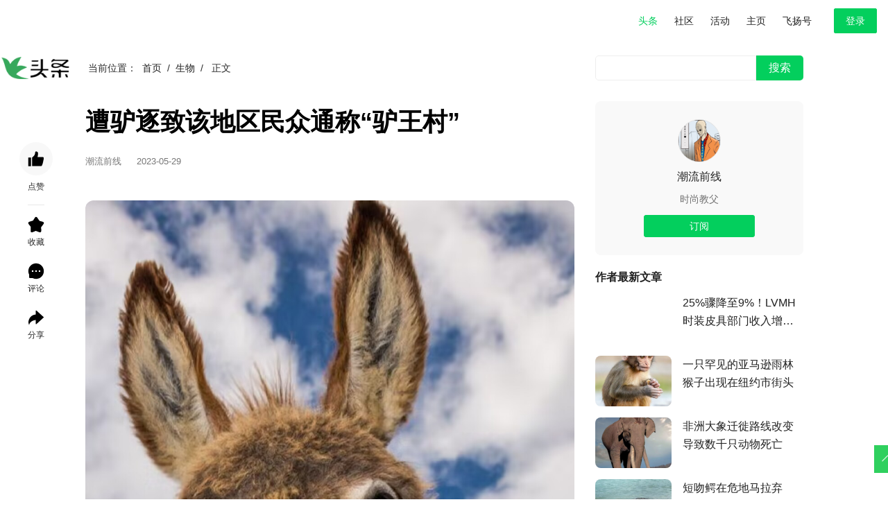

--- FILE ---
content_type: text/html; charset=utf-8
request_url: http://toutiao.feiyang.com/details/156767.html
body_size: 61965
content:
<!DOCTYPE html>
<html xmlns:wb="http://open.weibo.com/wb">
	<head>
		<meta charset="UTF-8">
		<title>遭驴逐致该地区民众通称“驴王村” 飞扬头条_飞扬</title>
		<meta name="keywords" content="遭驴逐致该地区民众通称“驴王村”">
		<meta name="description" content="在新疆的一个边远村庄，出现了令人啼笑皆非的故事。一条顽皮的驴子成为村子中的“霸王”，屡屡袭击路人，导致民众被逼无奈，不得不将这个小村庄命名为“驴王村”。据报道，这只驴子是一年前被一位村民收养，由于它爱...">
		<link rel="shortcut icon" href="http://www.feiyang.com/favicon.ico" type="image/x-icon">
<meta http-equiv="Content-Type" content="text/html; charset=utf-8">
<meta http-equiv="X-UA-Compatible" content="IE=edge,chrome=1">
<script type="text/javascript" src="/Public/Common/jquery-1.10.2.min.js?v20230509" charset="utf-8"></script>
<script>
	var ROOT='';
	var CONTROLLER='/News/Details';
	var MODULE = "/News";
	var COMMON = "/Public/Common";
	var _U={
		id:"",
		islogin:function(t){
			return _U.id=="" ? (t ? QuickLogin._show() : !1):!0;
		}
	}
</script>
<link rel="stylesheet" type="text/css" href="/Public/News/v2/css/common.css??v20230509" />
<script type="text/javascript" src="/Public/News/v2/js/common.js?v20230509" charset="utf-8"></script>
<script>
var _hmt = _hmt || [];
(function() {
  var hm = document.createElement("script");
  hm.src = "https://hm.baidu.com/hm.js?12dd1c9b115e38ed6080636924290264";
  var s = document.getElementsByTagName("script")[0];
  s.parentNode.insertBefore(hm, s);
})();
</script>



		<link rel="stylesheet" type="text/css" href="/Public/News/css/core.css?v20230509"/>
		<link rel="stylesheet" type="text/css" href="/Public/News/css/ndetail_core.css?v20230509"/>
		<link rel="stylesheet" type="text/css" href="/Public/News/v2/css/details.css?v20230509"/>
		<link href="/Public/News/css/video-js.min.css?v20230509" rel="stylesheet" type="text/css">
		<script src="/Public/News/js/video.min.js?v20230509"></script>
		<script src="/Public/News/v2/js/jquery.pin.js?v20230509"></script>
		<script src="https://tjs.sjs.sinajs.cn/open/api/js/wb.js?v20230509" type="text/javascript" charset="utf-8"></script>
		<script>
    		videojs.options.flash.swf = "video-js.swf";
		</script>
		<style>
			.header .middlebar .middlebar-inner{ width: 1120px!important;}
			.middlebar-inner .s-right-wsearch{ width: 300px!important;}
			.middlebar-inner .s-right .wsearch .input-text{ width: 235px;}
			.navbar-inner{width: 823px !important;}
			/*.snsbox-fixed{ position: fixed; top: 0;}*/
			.confirm-dialog{border: 1px solid #eee;z-index: 9999;}
			.report-confirm-header{padding-bottom: 8px;}
			.vote-ciHozqAA {border: solid 1px #03cf5d;padding: 6px 36px;padding-right: 10px;color: #03cf5d;float: left;background: url(/Public/News/img/ndetail_z.png) no-repeat 12px 6px;height: 16px;line-height: 16px;cursor: pointer;font-size: 14px;}
		</style>
			<style>
			.details .n-search .n-search-input {
				background: #f7f8f9;
			}
		</style>
		<script>
			$(function(){
				$("#header").addClass("header-fixed");
				$("#header-fixed-empty").show();
				var sTop = $("#J_snsbox").offset().top;
				$(window).scroll(function(){
		            if ($(window).scrollTop()>sTop){
		                $("#J_snsbox").addClass("snsbox-fixed");
		            }
		            else
		            {
		                $("#J_snsbox").removeClass("snsbox-fixed");
		            }
		        });
			});
			$(function() {

				//二维码
				$.getScript(COMMON + "/jquery.qrcode.min.js", function() {
					_bdshare.qrCode({
						obj: ".js-c-qrcode",
						w: 100,
						h: 100
					});
				});

				// 复制
				(new	ClipboardJS('.J_copy')).on('success', function (e) {
				layer.msg('链接复制成功')
      }).on('error', function (e) {
				layer.msg('链接复制成功')
			});
			// 微博分享
				$(".-mob-share-weibo").click(function() {

					var pic= "";
					$(".article-content img").each(function(index, el) {
						pic +=$(el).attr("src")+"||";
					});
					var o = $(this).parent().parent().parent().data();
					wb_url = encodeURIComponent(o.url || ""),
					wb_desc = "",
					wb_title=encodeURIComponent(o.text);
					// wb_title=encodeURIComponent(wb_title.substring(0, 300));
					wb_appkey = "1244063878",//你的app key
		            wb_ralateUid = "",//微博id，获得你的用户名
		            wb_pic = pic,
		            wb_language = "zh_cn";
		            searchPic=true;
		            var iTop = (window.screen.availHeight+80-540)/2;       //获得窗口的垂直位置;
  					var iLeft = (window.screen.availWidth-650)/2;
		            var share_url="http://service.weibo.com/share/share.php?url="+wb_url+"&title="+wb_title+"&appkey="+wb_appkey+"&pic="+wb_pic+"&ralateUid="+wb_ralateUid+"&language="+wb_language+"&searchPic=false";
					window.open(share_url, "分享到微博-微博-随时随地分享身边的新鲜事", "height=540,width=650,left="+iLeft+",top="+iTop+",toolbar=no,menubar=no,scrollbars=no,resizable=no,location=no,status=no");
					return false;
				});

				// qq空间分享
				$(".-mob-share-qzone").click(function() {
					o = $(this).parent().parent().parent().data();
					wb_url = encodeURIComponent(o.url || ""),
					wb_desc = encodeURIComponent(o.desc|| ""),
					wb_title=encodeURIComponent(o.text);
		            wb_pic = o.pic,
		            wb_language = "zh_cn";
		            searchPic=true;
		            var iTop = (window.screen.availHeight+80-540)/2;       //获得窗口的垂直位置;
  					var iLeft = (window.screen.availWidth-650)/2;
		            var share_url="https://sns.qzone.qq.com/cgi-bin/qzshare/cgi_qzshare_onekey?url="+wb_url+"&title="+wb_title+"&pics="+wb_pic+ "&summary="+""+"&desc="+"";
					window.open(share_url, "分享到QQ空间", "height=540,width=650,left="+iLeft+",top="+iTop+",toolbar=no,menubar=no,scrollbars=no,resizable=no,location=no,status=no");
					return false;
				});
			});
		</script>
		<style>


		</style>
	</head>

	<body class="details">
		<div class="s-wrap">
			<style>
	.new-header-holder {
		width: 100%;
		height: 60px;
	}

	.new-header {
		height: 60px;
		background: #ffffff;
		color: #909090;
		z-index: 9998;
	}

	.new-header .new-header-inner {
		display: flex;
		align-items: center;
		padding: 0 16px;

	}



	.new-header .nav-list {
		display: flex;
	}

	.new-header .nav-list li {
		margin: 0;
		height: 100%;
		display: flex;
		justify-content: center;
		align-items: center;
		cursor: pointer;
	}

	.new-header .nav-list li a {
		position: relative;
		height: 60px;
		line-height: 60px;
		padding: 0 12px;
		font-size: 14px;
		text-decoration: none;
		color: #222;

	}


	.new-header .nav-list li a:visited {
		color: #222;
	}

	.new-header .nav-list li a:hover,
	.new-header .nav-list li.nav-item.active a {
		color: #03cf5d;
	}


	.new-header .nav-right {
		display: flex;
		align-items: center;

	}


	.new-header .nav-right .mp-btn {
		font-size: 14px;
		color: #222;
		padding: 0 12px;
		height: 36px;
		line-height: 36px;
		border-radius: 4px;
		text-decoration: none;
		display: flex;
		align-items: center;
		text-indent: 4px;
	}

	.new-header .nav-right .mp-btn:hover {
		color: #03cf5d;
	}


	.new-header .nav-right .un-login-menu {
		border: 1px solid #03cf5d;
		height: 34px;
		display: inline-block;
		margin-left: 20px;
		border-radius: 2px;
		background: #03cf5d;
		line-height: 34px;
		box-sizing: content-box;
	}

	.new-header .nav-right .un-login-menu .sperate {
		width: 1px;
		height: 12px;
		display: inline-block;
		margin: 0 8px;
		background: rgba(3, 207, 93, 0.48);
	}

	.new-header .nav-right .un-login-menu a {
		color: #fff;
		line-height: 34px;
		display: block;
		font-size: 15px;
		font-size: 14px;
		padding: 0 16px;

	}

	.new-header .nav-right .un-login-menu a:hover {
		text-decoration: none;
	}

	.new-header .nav-right .user .head-img {
		display: flex;
		align-items: center;
		width: 36px;
		height: 60px;
	}

	.new-header .nav-right .user .head-img img {
		width: 36px;
		height: 36px;
		border-radius: 36px;
		object-fit: cover;
		background: #f7f8f9;
		border: 1px solid #f7f8f9;
	}

	.user-box .new-top-tn {
		position: relative;
		padding: 0 10px;
		margin-left: 14px;
	}



	.user-tx .user-tx-info {
		position: absolute;
		top: 60px;
		right: -1px;
		display: none;
		width: 266px;
		background: #fff;
		border-radius: 4px;
		padding: 20px;
		z-index: 999;
		box-sizing: border-box;
		cursor: auto;
		box-shadow: 0 0 24px rgba(81, 87, 103, .16);

	}

	.user-tx:hover .user-tx-info {
		display: block
	}

	.user-tx .user-tx-info .info-inner {
		padding: 0 0
	}

	.user-tx .user-tx-info .info-inner .info-hd {
		border-bottom: 1px dotted #f0f0f0;
		padding-bottom: 12px
	}

	.user-tx .user-tx-info .info-hd .img {
		display: inline-block;
		padding: 0 10px
	}

	.user-tx .user-tx-info .info-hd .img a {
		display: block;
		height: 40px;
		padding: 0;
		margin: 0;
		width: 40px
	}

	.user-tx .user-tx-info .info-hd .img img {
		width: 100%;
		height: 100%;
		border-radius: 50%;
		vertical-align: middle;
		object-fit: cover;
	}

	.user-tx .user-tx-info .info-hd .name {
		display: inline-block;
		vertical-align: middle;
		width: 160px;
		line-height: 20px
	}

	.user-tx .user-tx-info .info-hd .name .t {
		font-size: 16px;
		height: 24px;
		line-height: 24px;
		overflow: hidden;
		white-space: nowrap;
		text-overflow: ellipsis;
		color: #222;
	}

	.user-tx .user-tx-info .info-hd .name .g {
		color: #8691a7;
		font-size: 12px;
		margin-top: 3px
	}

	.user-tx .user-tx-info .info-bd {
		padding: 12px 0 12px;
		overflow: hidden
	}


	.user-tx .user-tx-info .info-bd a {
		width: 50%;
		box-sizing: border-box;
		padding-left: 10px;
		float: left;
		line-height: 40px;
		margin: 0;
		display: flex;
		align-items: center;
		border-radius: 4px;
		color: #333;

	}

	.user-tx .user-tx-info .info-bd a span {
		font-size: 14px;
		display: block;
		margin-left: 6px;
	}

	.user-tx .user-tx-info .info-bd a:hover {
		/* color: #03cf5d; */
		background: #fafafa;
		text-decoration: none;
	}

	.user-tx .user-tx-info .info-bd-bottom {
		display: flex;
		justify-content: space-between;
		align-items: center;
		padding: 12px 0 0;
		border-top: 1px solid #f0f0f0;
	}

	.user-tx .user-tx-info .info-bd-bottom a {
		color: #8c8c8c;
		font-size: 12px;

	}

	.user-tx .user-tx-info .info-bd-bottom a:hover {
		color: #03cf5d;
		text-decoration: none;
	}
</style>


<div class="new-header">
	<div class="new-header-inner">

		<!-- <nav class="nav">
			<ul class="nav-list">
				<li class="nav-item"><a href="http://www.feiyang.com/">首页</a></li>
				<li class="nav-item active"><a href="http://news.feiyang.com/">头条</a></li>
				<li class="nav-item "><a href="http://read.feiyang.com/">阅读</a></li>
			<li class="nav-item "><a href="http://pvs.feiyang.com/">探店</a></li>
				<li class="nav-item"><a href="http://community.feiyang.com/">社区</a></li>
				<li class="nav-item"><a href="http://huodong.feiyang.com/">活动</a></li>
				<li class="nav-item"><a href="http://homepage.feiyang.com">主页</a>
				</li>
				<li class="nav-item" style="display: none;">
					<a href="http://www.feiyang.com/download">
						<span><i class="iconindex icon-app"></i>APP下载</span>
					</a>
				</li>

			</ul>
		</nav> -->
		<div style="flex: 1"></div>
		<div class="nav-right">
			<ul class="nav-list">
				<!-- <li class="nav-item"><a href="http://www.feiyang.com/">首页</a></li> -->
				<li class="nav-item active"><a href="http://toutiao.feiyang.com/">头条</a></li>
				<!-- <li class="nav-item "><a href="http://read.feiyang.com/">阅读</a></li> -->
				<li class="nav-item"><a href="http://community.feiyang.com/" target="_blank">社区</a></li>
				<li class="nav-item"><a href="http://huodong.feiyang.com/" target="_blank">活动</a></li>
				<li class="nav-item"><a href="http://homepage.feiyang.com" target="_blank">主页</a>
				<li class="nav-item"><a href="http://toutiao.feiyang.com/mp" target="_blank">飞扬号</a>


				</li>
				<li class="nav-item" style="display: none;">
					<a href="http://www.feiyang.com/download">
						<span><i class="iconindex icon-app"></i>APP下载</span>
					</a>
				</li>

			</ul>
			<!-- <a class="mp-btn" href="http://toutiao.feiyang.com/mp">会员中心</a> -->
			<!-- <a class="mp-btn" href="http://www.feiyang.com/download">
				<svg t="1697181572826" class="icon" viewBox="0 0 1024 1024" version="1.1"
					xmlns="http://www.w3.org/2000/svg" p-id="4085" width="18" height="18">
					<path
						d="M798.723234 174.782745c0-60.576657-49.106418-109.683075-109.683075-109.683075l-354.708628 0c-60.576657 0-109.683075 49.106418-109.683075 109.683075l0 673.980161c0 60.576657 49.106418 109.683075 109.683075 109.683075l354.708628 0c60.576657 0 109.683075-49.106418 109.683075-109.683075L798.723234 174.782745zM264.557398 237.015112l494.256894 0 0 529.049305-494.256894 0L264.557398 237.015112zM334.356091 105.008612 689.016623 105.008612c38.548968 0 69.798692 31.249725 69.798692 69.798692l0 22.298865-494.256894 0 0-22.298865C264.557398 136.25936 295.807123 105.008612 334.356091 105.008612zM689.016623 918.53704 334.356091 918.53704c-38.548968 0-69.798692-31.249725-69.798692-69.798692l0-43.788296 494.256894 0 0 43.788296C758.814292 887.287315 727.564567 918.53704 689.016623 918.53704z"
						fill="#6c6c6c" p-id="4086"></path>
					<path
						d="M513.173732 829.943282c-16.70752 0-30.30112 13.5936-30.30112 30.30112 0 16.70752 13.5936 30.30112 30.30112 30.30112s30.299073-13.5936 30.299073-30.30112C543.472805 843.536882 529.881253 829.943282 513.173732 829.943282z"
						fill="#6c6c6c" p-id="4087"></path>
				</svg>移动端</a>
			<a class="mp-btn" href="http://toutiao.feiyang.com/mp"><svg t="1697182135714" class="icon"
					viewBox="0 0 1024 1024" version="1.1" xmlns="http://www.w3.org/2000/svg" p-id="8691" width="20"
					height="20">
					<path
						d="M300.8 723.2c0 12.8 0 19.2 6.4 25.6 6.4 6.4 12.8 6.4 19.2 6.4h6.4l172.8-44.8 448-448c19.2-19.2 32-51.2 0-83.2l-64-64c-32-32-64-32-96 6.4l-448 435.2-44.8 166.4zM825.6 160c6.4-6.4 19.2-6.4 25.6 0l44.8 44.8c6.4 6.4 6.4 19.2 0 25.6l-44.8 44.8-70.4-70.4 44.8-44.8zM736 249.6l70.4 70.4-313.6 313.6-70.4-70.4L736 249.6zM384 608l64 64-83.2 19.2L384 608z m544-204.8c-25.6 0-38.4 12.8-38.4 25.6v409.6c0 19.2-19.2 38.4-38.4 38.4H166.4c-19.2 0-38.4-19.2-38.4-38.4V179.2c0-19.2 19.2-38.4 38.4-38.4h448c12.8 0 25.6-12.8 25.6-32s-12.8-32-32-32H160c-51.2 0-96 44.8-96 96v678.4c0 51.2 44.8 96 96 96h704c51.2 0 96-44.8 96-96v-416c0-19.2-12.8-32-32-32z"
						fill="#6c6c6c" p-id="8692"></path>
				</svg>创作中心</a> -->

			<div class="user">
				<div class="un-login-menu">
						<a href="javascript:;" onclick="QuickLogin._show()">登录</a>
						<!-- <span class="sperate"></span>
							<a href="http://www.feiyang.com/register">注册</a> -->
					</div>
								</div>
		</div>
	</div>
</div>
<!-- <div class="new-header-holder"></div> -->

<script>
	$(function(){
		$(".search-input").keydown(function(e){
			if(e.keyCode == 13){
				_search()
			}
		});
		$(".search-btn").click(function(e){
			_search();
		});

		function _search(){
			var k =$.trim($(".search-input").val());
			location.href = "http://search.feiyang.com/Index/news?keyword="+k;
		}
	})
</script>

			<div class="s-box container pin-box" style="padding-top: 20px;">
								<div class="s-left">
					<div class="article-side fl">
						<style>
							.side-logo {
								margin-top: -123px;
    position: absolute;
							}

						</style>
						<div class="side-logo">
							<a href="/">
								<img src="/logo.png" alt="" style="height: 32px;">
							</a>
						</div>
						<div class="side-button side-button-like unpraised"
							onclick="_praise.operate(this,156767)">
							<div class="icon">
								<svg t="1697527794605" class="svg-icon" viewBox="0 0 1024 1024" version="1.1" xmlns="http://www.w3.org/2000/svg" p-id="2113" width="24" height="24"><path d="M866 404L602 404C626 278 674 122 572 74 464 26 458 92 446 200c-12 114-180 234-180 234l0 528 570 0c78-36 126-354 150-468C1010 380 866 404 866 404z" p-id="2114"></path><path d="M32 434l168 0 0 534-168 0 0-534Z" p-id="2115"></path></svg>
							</div>
							<span>点赞</span>
						</div>
						<div class="side-divder"></div>	
						<div class="side-button uncollected" 
							onclick="_collect.home_operate(this,156767)">
							<div class="icon">
								<svg t="1697527840537" class="svg-icon" viewBox="0 0 1025 1024" version="1.1" xmlns="http://www.w3.org/2000/svg" p-id="2267" width="24" height="24"><path d="M992 392a96.6 96.6 0 0 0-67.8-60l-202.2-54.6L585.8 78.8A94.8 94.8 0 0 0 512 32a87 87 0 0 0-73.8 48.6l-112.8 180-151.2 46.2L100.4 332a91.2 91.2 0 0 0-64.2 53.4 108 108 0 0 0 18.6 91.2l132 167.4-7.2 240a110.4 110.4 0 0 0 16.8 83.4 60 60 0 0 0 46.8 19.8 170.4 170.4 0 0 0 57-12.6l195-79.2 221.4 82.2a132.6 132.6 0 0 0 40.2 7.2c27.6 0 73.8-12.6 77.4-97.2l-12-216 143.4-192.6A100.2 100.2 0 0 0 992 392" p-id="2268"></path></svg>		</div>
							<span>收藏							</span>
						</div>
						<div class="side-button J_comment_btn">
							<div class="icon">
								<svg t="1697527849603" class="svg-icon" viewBox="0 0 1024 1024" version="1.1" xmlns="http://www.w3.org/2000/svg" p-id="2416" width="24" height="24"><path d="M951.78903679 326.83045973a477.3508736 477.3508736 0 0 0-102.52136319-152.8566528 472.6177184 472.6177184 0 0 0-152.52290348-102.7337472 473.4976 473.4976 0 0 0-184.77511039-37.1067264h-2.1238528A474.68088853 474.68088853 0 0 0 173.0332448 175.3694816a474.68088853 474.68088853 0 0 0-101.33807468 152.3105184 479.89949652 479.89949652 0 0 0-36.46957012 186.56521493c0.30340693 74.03140693 18.0224 147.5166816 51.09380693 213.23472534v162.11057813c0 27.0942816 21.96669654 49.06097813 48.96995626 49.06097812h161.89819201a477.56325973 477.56325973 0 0 0 212.80995627 51.21517015h2.24521493c63.77623681 0 125.54998507-12.37902187 183.77386667-36.59093334a472.76942187 472.76942187 0 0 0 152.00711039-101.55045973 474.43816319 474.43816319 0 0 0 102.73374827-151.46097708 478.5948448 478.5948448 0 0 0 38.16865173-186.14044479 479.83881493 479.83881493 0 0 0-37.10672533-187.293392z m-652.69001492 236.35437015a51.18482988 51.18482988 0 0 1 0-102.40000002 51.18482988 51.18482988 0 0 1 0 102.4z m212.90097813-2e-8a51.18482988 51.18482988 0 0 1 0-102.4 51.18482988 51.18482988 0 0 1 0 102.4z m212.90097813 0a51.18482988 51.18482988 0 0 1 0-102.4 51.18482988 51.18482988 0 0 1 0 102.4z" p-id="2417"></path></svg>			</div>
							<span>评论</span>
						</div>
						<div class="side-button">
							<div class="icon">
								<svg t="1697527863052" class="svg-icon" viewBox="0 0 1024 1024" version="1.1" xmlns="http://www.w3.org/2000/svg" p-id="2569" width="24" height="24"><path d="M517.55098011 70.13093706c5.60621417 0 11.01910977 2.09887762 15.18924863 5.88238191L974.02933982 477.478979c8.47836223 7.73270818 9.77635303 20.43644462 3.47971888 29.71569494l-1.87794395 2.43027941c-0.35901819 0.38663585-147.99851899 134.74244708-442.94611879 403.09505394a22.50770585 22.50770585 0 0 1-31.9250407-1.60177623 22.83910764 22.83910764 0 0 1-5.85476421-15.27209906v-232.89261323c-20.98878007 0.55233676-41.64615966 2.54074755-61.80643525 5.93761598l-6.07570048 1.04943816c-167.08174002 30.48896537-301.38231846 127.25829025-346.03870939 289.89372239l-3.39686843-7.37369C64.3314056 922.52397669 42.51411973 860.91085873 42.51411973 799.4358253c0-256.39452446 200.55332158-465.61952553 452.4186877-477.52237256V92.88719295c0-12.56565193 10.13537121-22.75625718 22.64578907-22.75625589z" p-id="2570"></path></svg>			</div>
							<span>分享</span>
							<div id="J_snsbox" class="f-share-box">
									<aside class="c-social-bar c-social-bar--vertical c-social-bar--colored c-social-bar--sqaured c-social-bar--left js-social-bar" data-url="http://toutiao.feiyang.com/details?id=156767" data-text="遭驴逐致该地区民众通称“驴王村” 在新疆的一个边远村庄，出现了令人啼笑皆非的故事。一条顽皮的驴子成为村子中的“霸王”，屡屡袭击路人，导致民众被逼无奈，不得不将这个小村庄命名为“驴王村”。据报道，这只驴子是一年前被一位村民收养，由于它爱撒野，农家的农作物和花草经常遭到损坏，于是村民们开始采取措施来防止这匹驴子继续肆意妄为。但是，这只驴..." data-desc="http://toutiao.feiyang.com" data-pic="http://img.toutiao.feiyang.com/202305/153437/article/crop/1685366400244440.jpg">
										<ul>
										<li><a class="c-social-bar__icon c-social-bar__icon--link share-box -mob-share-link J_copy"  
											data-clipboard-text="http://toutiao.feiyang.com/details/156767.html" href="javascript:;" title="复制链接">复制链接</a>
										</li><li><a class="c-social-bar__icon c-social-bar__icon--qzone share-box -mob-share-qzone" href="javascript:void(0);" title="分享到空间">分享到空间</a>
										</li><li><a class="c-social-bar__icon c-social-bar__icon--wechat share-box" href="javascript:void(0);" data-node="share"><span>分享到微信</span>
						<div class="wechat-qrcode">
							<div class="c-social-bar__icon--wechat__qrcode c-popup-qrcode" data-url="http://toutiao.feiyang.com/details?id=156767">
								<!-- <div class="c-popup-qrcode__title">分享到微信</div> -->
								<div class="js-c-qrcode">
								</div>
								<div class="c-popup-qrcode__hint">微信扫码分享</div>
							</div>
						</div>
					 </a>
					 <li>			<a class="c-social-bar__icon c-social-bar__icon--weibo share-box -mob-share-weibo" href="javascript:;" title="分享到微博">
						分享到微博</a></li></ul>
									</aside>
							</div>
						</div>
	
					</div>
<div class="index-middle">
					<div class="s-box">
						<div id="s_content" >
							

							<div class="article-main">
								<style>
									.crumbs {
										line-height: 36px;
										font-size: 14px;
										margin-bottom: 35px;
									}
									.crumbs span {
										padding:  0 4px;;
									}
				
								</style>
								<div class="crumbs">
									<span>当前位置： </span>
									<a href="/" target="_blank">首页</a>
									<span> / </span>
									<a href="/news_bioscience/" target="_blank">生物</a>
									<span> / </span>
									<span class="cur">正文</span>
								</div>
								<h1 class="article-title">遭驴逐致该地区民众通称“驴王村”</h1>
								<div class="articleInfo">
									
									<!-- <span class="src"></span> -->
									<a class="pgc-link" target="_blank" href="http://homepage.feiyang.com/u/toutiao/119683">
										<span>潮流前线</span></a>
									&nbsp;&nbsp;&nbsp;

									<span class="time">2023-05-29									
<div id="J_snsbox" class="f-share-box">
                	<div class="f-share-box-title"><span>分享：</span></div>
                    <aside class="c-social-bar c-social-bar--vertical c-social-bar--colored c-social-bar--sqaured c-social-bar--left js-social-bar" data-url="http://toutiao.feiyang.com/details?id=156767" data-text="遭驴逐致该地区民众通称“驴王村” 在新疆的一个边远村庄，出现了令人啼笑皆非的故事。一条顽皮的驴子成为村子中的“霸王”，屡屡袭击路人，导致民众被逼无奈，不得不将这个小村庄命名为“驴王村”。据报道，这只驴子是一年前被一位村民收养，由于它爱撒野，农家的农作物和花草经常遭到损坏，于是村民们开始采取措施来防止这匹驴子继续肆意妄为。但是，这只驴..." data-desc="http://toutiao.feiyang.com" data-pic="http://img.toutiao.feiyang.com/202305/153437/article/crop/1685366400244440.jpg">
                        <a class="c-social-bar__icon c-social-bar__icon--qzone share-box -mob-share-qzone" href="javascript:void(0);" title="分享到空间"></a>
                        <a class="c-social-bar__icon c-social-bar__icon--wechat share-box" href="javascript:void(0);" data-node="share">
							<div class="c-social-bar__icon c-social-bar__icon--wechat wechat-qrcode">
								<div class="c-social-bar__icon--wechat__qrcode c-popup-qrcode" data-url="http://toutiao.feiyang.com/details?id=156767">
									<!-- <div class="c-popup-qrcode__title">分享到微信</div> -->
									<div class="js-c-qrcode" style="padding-top: 10px;">
									</div>
									<div class="c-popup-qrcode__hint">使用微信扫一扫进行分享</div>
								</div>
							</div>
				 		</a>
              <a class="c-social-bar__icon c-social-bar__icon--weibo share-box -mob-share-weibo" href="javascript:;" title="分享到微博">
						</a>
                    </aside>
                </div>

								</span>
</span>

									<div class="top_click_num_box">
																													</div>
								</div>
								<div class="article-content">
									<div>
																		<p><img src="http://img.toutiao.feiyang.com/202305/153437/article/1685366400244440_width1080_height1340.jpg" title="1685366400244440.jpg" alt="F{{2X35)9VU$5CF6)ZKKV{F_tmb.jpg"/></p><p>在新疆的一个边远村庄，出现了令人啼笑皆非的故事。一条顽皮的驴子成为村子中的“霸王”，屡屡袭击路人，导致民众被逼无奈，不得不将这个小村庄命名为“驴王村”。</p><p>据报道，这只驴子是一年前被一位村民收养，由于它爱撒野，农家的农作物和花草经常遭到损坏，于是村民们开始采取措施来防止这匹驴子继续肆意妄为。但是，这只驴子似乎变得越来越狂野，开始攻击村里所有路过它的人，让这个小村庄局面变得极其尴尬。</p><p>每当这只驴子愤怒地将一位不幸的路人逼迫到墙角时，附近的居民都会集合起来，试图用各种方法把这头歹徒赶走。尽管居民们一遍遍试图赶走驴子，但每次操作结束后这位“驴王”总是会再次出现，破坏村里的道路和庄稼。</p><p>如今，尽管这个被逼无奈的村庄现在没能逃离这个“驴王”的掌控，当地居民已经开始适应了这个新的居住环境，并发展出了一项经济产业——游客可以来观看这个村庄的名为“驴王村”的景观。</p><p>总的来说，这个故事告诉我们不管遇到困难，总会有办法去克服。虽然有一只驴子让居民们烦恼不已，但居民们用他们的创造力凭空发动了一个伟大的观光产业。加油，驴王村！</p><p><br/></p>
									</div>
								</div>
								<div class="tips" style="padding: 25px 0;font-size: 14px;color: #666">该文章系用户自行发布，若有版权纠纷请联系上善公司下架与删除。</div>
								<div class="s-box article-actions">
									<div class="actionBox">
										<!-- <a href="/complain/" target="_blank" class="areport"><i class="y-icon icon-report"></i><span>举报</span></a> -->
									</div>
									<div class="bottom_author_info" style="display: none;">
    									<a class="" href="http://homepage.feiyang.com/u/toutiao/119683" target="_blank" rel="noopener noreferrer">
    										<img class="author_img" src="http://img.toutiao.feiyang.com/202310/member/18/652f7ebe318fc.jpg" alt="潮流前线" onerror="this.src='/Public/News/img/default/default_img.jpg'">
    									</a>
    									<div class="author_info_box">
    										<div class="name_intro">
    											<a class="name" href="http://homepage.feiyang.com/u/toutiao/119683" title="潮流前线" target="_blank" rel="noopener noreferrer">潮流前线</a>
    											<span class="intro" title="时尚教父">时尚教父</span>
    										</div>
    										<div class="parise_fans">
    											<span>共发表了60篇文章</span>
    											<span>获得45个粉丝</span>
											</div>
										</div>
										<div riot-tag="subscribe" class="pgc-subscribe">
							            	<div class="subscribe">
							            		<div class="article-unsubscribe left-arrow" onclick="_subscribe.operate(this,119683)">
							            			订阅
							            		</div>
							            		<!-- <div class="article-unsubscribe left-arrow" onclick="_subscribe.operate(this,153437)">
							            			+订阅
							            		</div> -->
							            	</div>
							            </div>

									</div>
								</div>
								<!--评论-->
<link rel="stylesheet" type="text/css" href="/Public/Common/comment/css/comment.css?12041702">
<script type="text/javascript" src="/Public/Common/comment/comment.js?12041702" charset="utf-8"></script>
<script type="text/javascript" src="/Public/News/js/layer.js" charset="utf-8"></script>
<script>
	$(function() {
		CommentMethod.init({
			id: '156767'
		});
	});
</script>
 <div class="mainComment np-frame">
<div id="top_reply">
        <style>
    .avatar-wrap {
        float: left;
        display: block;
        width: 30px;
        height: 30px;
        border: 1px solid #e8e8e8;
        margin-top: 2px;
        border-radius: 50%;
        overflow: hidden;
    }
    .np-avatar {
        width: 30px;
        height: 30px;
    }
    </style>
    <div class="out" id="commentArea">
        <div class="avatar-wrap">
            <img width="35" height="35" src="/Public/News/img/default/default_img.jpg" class="np-avatar">                    </div>
        <div style="" id="np-reply-box" class="np-reply-box blueLight -np-reply-box-active">
            <div class="np-reply-box-content textarea">
                <textarea id="top_textarea" accesskey="u" name="content" autocomplete="off" tabindex="1" placeholder="写下您的评论..."></textarea>
                                </div>
            <div id="p_login_btn" class="commtSub np-reply-box-footer">
                <div class="submitBtn">
                	<a id="top_post_login_btn" class="np-btn np-btn-submit np-btn-disabled" href="javascript:void(0)" hidefocus="true">评论</a>
                    	                    <span class="np-tip-error" style="display: none;"></span>
                </div>
            </div>
        </div>
    </div>
</div>

<!-- 新闻评论部分 -->
<div id="content">
    <ul class="np-nav-tab">
        <li class="np-active" id="myAllComment">全部评论</li>
 <!--                <li id="myCowComment">我的牛评 <span class="np-tip-num" id="popMsg"></span></li> -->
        <!---->
    </ul>
    <div id="tab1_allComments">
        <!--页卡一 全部评论-->
        <div class="np-order np-btngroup" id="order">
            <a class="np-active" href="javascript:void(0)" data-sort="time" hidefocus="true">时间</a>
            <a href="javascript:void(0)" data-sort="quality" hidefocus="true">热度</a>
        </div>
        <!--推荐评论-->
        <div id="allComments">
            <ul class="post-list np-comment-list">

            </ul>
            <div class="tipInfo" style="display: none;">
             	暂无评论</div>
             	<script>
            $('#top_post_pl_btn').click(function(){
                if($(this).hasClass('np-btn-disabled')){
                    return;
                }
            	$('.tipInfo').hide();
            });
            </script>

            <!--loadding图标-->
        </div>
        <!-- 全部评论 -->
        <div class="np-load-more" id="loadMore" style="display: block;">
			<p class="loading-more">正在加载…</p>
			<p class="click-more">加载更多</p>
			<p class="no-more">没有更多了</p>
        </div>
    </div>
</div>
<!-- 新闻评论部分 -->
 </div>
 <!-- //评论 -->
							</div>

						</div>
					</div>
					<div class="s-box" style="margin-top: 30px; display: none;">
						<div class="index-middle">
							<h2 class="relatedChannel-header">相关推荐</h2>
							<div id="J_cut_line" class="index-cut-line"></div>
							<div class="feedBox">
								<div class="relatedFeed">
									<ul>
																			<li class="item">
											<div class="item-inner s-box">
												<div class="lbox">
													<a class="img-wrap" target="_blank" href="/details/156745.html"><img alt="" src="http://img.toutiao.feiyang.com/202305/153437/article/crop/1685365200789466.jpg"></a>
												</div>
												<div class="normal rbox ">
													<div class="rbox-inner">
														<div class="title-box"><a class="link title" target="_blank" href="/details/156745.html">巴西亚马逊森林的非洲猴被拍到穿越 Amazon River </a></div>
														<div class="s-box footer">
															<div class="s-left">
																<div class="s-left">
																	<a class="lbtn media-avatar" target="_blank" href="http://homepage.feiyang.com/u/toutiao/119683"><img alt="" src="http://img.toutiao.feiyang.com/202310/member/18/652f7ebe318fc.jpg" onerror="this.src='/Public/News/img/default/default_img.jpg'"></a>
																	<a class="lbtn source" target="_blank" href="http://homepage.feiyang.com/u/toutiao/119683">&nbsp;潮流前线&nbsp;</a>
																</div>
																<!-- <a class="lbtn comment" target="_blank" href="/details/156745.html">⋅&nbsp;0阅读&nbsp;</a> -->
																<span class="lbtn">⋅&nbsp;05月29日  21:01</span>
															</div>
															<!-- <div class="s-right">
																<span class="dislike">不感兴趣<i class="y-icon icon-dislikenewfeed">X</i></span>
															</div> -->
														</div>
													</div>
												</div>

											</div>
										</li>										<li class="item">
											<div class="item-inner s-box">
												<div class="lbox">
													<a class="img-wrap" target="_blank" href="/details/156196.html"><img alt="" src="http://img.toutiao.feiyang.com/202305/153367/article/crop/1684918720849605.jpg"></a>
												</div>
												<div class="normal rbox ">
													<div class="rbox-inner">
														<div class="title-box"><a class="link title" target="_blank" href="/details/156196.html">宠物百科之狸花猫 </a></div>
														<div class="s-box footer">
															<div class="s-left">
																<div class="s-left">
																	<a class="lbtn media-avatar" target="_blank" href="http://homepage.feiyang.com/u/toutiao/119613"><img alt="" src="http://www.feiyang.com/Public/Home/img/default_img.jpg" onerror="this.src='/Public/News/img/default/default_img.jpg'"></a>
																	<a class="lbtn source" target="_blank" href="http://homepage.feiyang.com/u/toutiao/119613">&nbsp;艾尚小屋&nbsp;</a>
																</div>
																<!-- <a class="lbtn comment" target="_blank" href="/details/156196.html">⋅&nbsp;0阅读&nbsp;</a> -->
																<span class="lbtn">⋅&nbsp;05月24日  16:58</span>
															</div>
															<!-- <div class="s-right">
																<span class="dislike">不感兴趣<i class="y-icon icon-dislikenewfeed">X</i></span>
															</div> -->
														</div>
													</div>
												</div>

											</div>
										</li>										<li class="item">
											<div class="item-inner s-box">
												<div class="lbox">
													<a class="img-wrap" target="_blank" href="/details/156054.html"><img alt="" src="http://img.toutiao.feiyang.com/202305/153367/article/crop/1684770725349861.jpg"></a>
												</div>
												<div class="normal rbox ">
													<div class="rbox-inner">
														<div class="title-box"><a class="link title" target="_blank" href="/details/156054.html">宠物百科之阿拉斯加 </a></div>
														<div class="s-box footer">
															<div class="s-left">
																<div class="s-left">
																	<a class="lbtn media-avatar" target="_blank" href="http://homepage.feiyang.com/u/toutiao/119613"><img alt="" src="http://www.feiyang.com/Public/Home/img/default_img.jpg" onerror="this.src='/Public/News/img/default/default_img.jpg'"></a>
																	<a class="lbtn source" target="_blank" href="http://homepage.feiyang.com/u/toutiao/119613">&nbsp;艾尚小屋&nbsp;</a>
																</div>
																<!-- <a class="lbtn comment" target="_blank" href="/details/156054.html">⋅&nbsp;0阅读&nbsp;</a> -->
																<span class="lbtn">⋅&nbsp;05月22日  23:52</span>
															</div>
															<!-- <div class="s-right">
																<span class="dislike">不感兴趣<i class="y-icon icon-dislikenewfeed">X</i></span>
															</div> -->
														</div>
													</div>
												</div>

											</div>
										</li>										<li class="item">
											<div class="item-inner s-box">
												<div class="lbox">
													<a class="img-wrap" target="_blank" href="/details/156729.html"><img alt="" src="http://img.toutiao.feiyang.com/202305/153437/article/crop/1685363410343278.jpg"></a>
												</div>
												<div class="normal rbox ">
													<div class="rbox-inner">
														<div class="title-box"><a class="link title" target="_blank" href="/details/156729.html">美国动物福利组织声称流浪狗被大规模非法运往中国 </a></div>
														<div class="s-box footer">
															<div class="s-left">
																<div class="s-left">
																	<a class="lbtn media-avatar" target="_blank" href="http://homepage.feiyang.com/u/toutiao/119683"><img alt="" src="http://img.toutiao.feiyang.com/202310/member/18/652f7ebe318fc.jpg" onerror="this.src='/Public/News/img/default/default_img.jpg'"></a>
																	<a class="lbtn source" target="_blank" href="http://homepage.feiyang.com/u/toutiao/119683">&nbsp;潮流前线&nbsp;</a>
																</div>
																<!-- <a class="lbtn comment" target="_blank" href="/details/156729.html">⋅&nbsp;0阅读&nbsp;</a> -->
																<span class="lbtn">⋅&nbsp;05月29日  21:05</span>
															</div>
															<!-- <div class="s-right">
																<span class="dislike">不感兴趣<i class="y-icon icon-dislikenewfeed">X</i></span>
															</div> -->
														</div>
													</div>
												</div>

											</div>
										</li>										<li class="item">
											<div class="item-inner s-box">
												<div class="lbox">
													<a class="img-wrap" target="_blank" href="/details/156757.html"><img alt="" src="http://img.toutiao.feiyang.com/202305/153437/article/crop/1685365424644644.jpg"></a>
												</div>
												<div class="normal rbox ">
													<div class="rbox-inner">
														<div class="title-box"><a class="link title" target="_blank" href="/details/156757.html">短吻鳄在危地马拉弃巢，生态环保人士担忧 </a></div>
														<div class="s-box footer">
															<div class="s-left">
																<div class="s-left">
																	<a class="lbtn media-avatar" target="_blank" href="http://homepage.feiyang.com/u/toutiao/119683"><img alt="" src="http://img.toutiao.feiyang.com/202310/member/18/652f7ebe318fc.jpg" onerror="this.src='/Public/News/img/default/default_img.jpg'"></a>
																	<a class="lbtn source" target="_blank" href="http://homepage.feiyang.com/u/toutiao/119683">&nbsp;潮流前线&nbsp;</a>
																</div>
																<!-- <a class="lbtn comment" target="_blank" href="/details/156757.html">⋅&nbsp;0阅读&nbsp;</a> -->
																<span class="lbtn">⋅&nbsp;05月29日  23:00</span>
															</div>
															<!-- <div class="s-right">
																<span class="dislike">不感兴趣<i class="y-icon icon-dislikenewfeed">X</i></span>
															</div> -->
														</div>
													</div>
												</div>

											</div>
										</li>									</ul>
								</div>
							</div>
						</div>

					</div>
					</div>
				</div>
			
				<div id="s_rindex" class="s-right index-right">
					<style>
						
	.right-search {
		margin: 0 0 30px;

	}

	.right-search-inner {
		overflow: hidden;
		width: 100%;
		margin: 0 auto;
	}

	.right-search .logo {
		display: block;
		line-height: 0;
		float: left;
		margin-left: 157px;
	}

	.right-search .logo img {}


	.right-search .search {
		position: relative;
		height: 36px;
	}

	.right-search .search .search-input {
		outline: none;
		height: 34px;
		line-height: 32px;
		padding: 0 12px;
		width: 100%;
		font-size: 14px;
		color: #86909c;
		background: none;
		border: 1px solid #eee;
		border-radius: 5px 0 0 5px;

		width: 206px;
		transition: width .3s;

	}

	.right-search .search .search-input:focus {
		border-color: #03cf5d;
	}

	.right-search .search button {
		position: absolute;
		right: 0;
		top: 0;
		width: 68px;
		height: 36px;
		line-height: 36px;
		background: #03cf5d;
		color: #fff;
		border: none;
		font-size: 16px;
		cursor: pointer;
		border-radius: 0 5px 5px 0;
	}

					</style>
					<div class="right-search">
						<div class="right-search-inner">
							<div class="search">
								<input type="text" name="keyword" class="search-input" value="" placeholder="" />
								<button class="search-btn">搜索</button>
							</div>
						</div>
					</div>
					<div class="touxiang">
						<div class="pgcInfo">
						<div class="pgc-head">
						  		<a class="pgc-link" target="_blank" href="http://homepage.feiyang.com/u/toutiao/119683">
						          	<img src="http://img.toutiao.feiyang.com/202310/member/18/652f7ebe318fc.jpg" onerror="this.src='/Public/News/img/default/default_img.jpg'">
						         </a>
						  	</div>

						         <div class="pgc-username">
						            <a class="pgc-link" target="_blank" href="http://homepage.feiyang.com/u/toutiao/119683">潮流前线</a>

						        </div>
						         <div class="pgc-description" title="时尚教父">时尚教父</div>						        							    <div riot-tag="subscribe" class="pgc-subscribe">
						    	<div class="subscribe">
						    		<div class="article-unsubscribe" onclick="_subscribe.operate(this,119683)">
						    			订阅
						    		</div>
						    	</div>
						    </div>
						        	
						</div>
					</div>
										<div class="recent-list module">
						<div class="module-head">
							<div class="inner">作者最新文章</div>
						</div>

										
							<div class="module-content">

						<ul>
							<li class="item">
										<a class="lbox" target="_blank" href="/details/157527.html"><img alt="" src="http://img3.toutiao.feiyang.com/2024/02/24/article/cover/1708731685859984iQ9y.png"></a>
																				<div class="rbox">
												<a target="_blank" title="25%骤降至9%！LVMH时装皮具部门收入增长大幅放缓" href="/details/157527">25%骤降至9%！LVMH时装皮具部门收入增长大幅放缓</a>
										</div>
								</li><li class="item">
										<a class="lbox" target="_blank" href="/details/156728.html"><img alt="" src="http://img.toutiao.feiyang.com/202305/153437/article/crop/1685363286336115.jpg"></a>
																				<div class="rbox">
												<a target="_blank" title="一只罕见的亚马逊雨林猴子出现在纽约市街头" href="/details/156728">一只罕见的亚马逊雨林猴子出现在纽约市街头</a>
										</div>
								</li><li class="item">
										<a class="lbox" target="_blank" href="/details/156743.html"><img alt="" src="http://img.toutiao.feiyang.com/202305/153437/article/crop/1685365142913782.jpg"></a>
																				<div class="rbox">
												<a target="_blank" title="非洲大象迁徙路线改变导致数千只动物死亡" href="/details/156743">非洲大象迁徙路线改变导致数千只动物死亡</a>
										</div>
								</li><li class="item">
										<a class="lbox" target="_blank" href="/details/156757.html"><img alt="" src="http://img.toutiao.feiyang.com/202305/153437/article/crop/1685365424644644.jpg"></a>
																				<div class="rbox">
												<a target="_blank" title="短吻鳄在危地马拉弃巢，生态环保人士担忧" href="/details/156757">短吻鳄在危地马拉弃巢，生态环保人士担忧</a>
										</div>
								</li><li class="item">
										<a class="lbox" target="_blank" href="/details/156762.html"><img alt="" src="http://img.toutiao.feiyang.com/202305/153437/article/crop/1685366316470439.jpg"></a>
																				<div class="rbox">
												<a target="_blank" title="前所未见的高山脆皮蜥被发现在阿尔卑斯山区" href="/details/156762">前所未见的高山脆皮蜥被发现在阿尔卑斯山区</a>
										</div>
								</li>						</ul>
						</div>
					</div>			<div class="hotVideo module">
						<div class="module-head video-head"><div class="inner">推荐文章</div></div>
						<ul class="module-content">
						<li class="hot-item">
									<div class="module-pic video-image">
								<a class="hot-link" target="_blank" href="/details/156745.html">
										<img src="http://img.toutiao.feiyang.com/202305/153437/article/crop/1685365200789466.jpg" style="opacity: 1;">
																			</a>
									</div>
									<div class="module-info">
										<a class="hot-title"  target="_blank" href="/details/156745.html">
											巴西亚马逊森林的非洲猴被拍到穿越 Amazon River										</a>
										<a class="nick-name" href="http://homepage.feiyang.com/u/toutiao/119683">潮流前线</a>
									</div>
							
							
							</li><li class="hot-item">
									<div class="module-pic video-image">
								<a class="hot-link" target="_blank" href="/details/156196.html">
										<img src="http://img.toutiao.feiyang.com/202305/153367/article/crop/1684918720849605.jpg" style="opacity: 1;">
																			</a>
									</div>
									<div class="module-info">
										<a class="hot-title"  target="_blank" href="/details/156196.html">
											宠物百科之狸花猫										</a>
										<a class="nick-name" href="http://homepage.feiyang.com/u/toutiao/119613">艾尚小屋</a>
									</div>
							
							
							</li><li class="hot-item">
									<div class="module-pic video-image">
								<a class="hot-link" target="_blank" href="/details/156054.html">
										<img src="http://img.toutiao.feiyang.com/202305/153367/article/crop/1684770725349861.jpg" style="opacity: 1;">
																			</a>
									</div>
									<div class="module-info">
										<a class="hot-title"  target="_blank" href="/details/156054.html">
											宠物百科之阿拉斯加										</a>
										<a class="nick-name" href="http://homepage.feiyang.com/u/toutiao/119613">艾尚小屋</a>
									</div>
							
							
							</li><li class="hot-item">
									<div class="module-pic video-image">
								<a class="hot-link" target="_blank" href="/details/156729.html">
										<img src="http://img.toutiao.feiyang.com/202305/153437/article/crop/1685363410343278.jpg" style="opacity: 1;">
																			</a>
									</div>
									<div class="module-info">
										<a class="hot-title"  target="_blank" href="/details/156729.html">
											美国动物福利组织声称流浪狗被大规模非法运往中国										</a>
										<a class="nick-name" href="http://homepage.feiyang.com/u/toutiao/119683">潮流前线</a>
									</div>
							
							
							</li><li class="hot-item">
									<div class="module-pic video-image">
								<a class="hot-link" target="_blank" href="/details/156757.html">
										<img src="http://img.toutiao.feiyang.com/202305/153437/article/crop/1685365424644644.jpg" style="opacity: 1;">
																			</a>
									</div>
									<div class="module-info">
										<a class="hot-title"  target="_blank" href="/details/156757.html">
											短吻鳄在危地马拉弃巢，生态环保人士担忧										</a>
										<a class="nick-name" href="http://homepage.feiyang.com/u/toutiao/119683">潮流前线</a>
									</div>
							
							
							</li>						</ul>
					</div>					<div class="module recpgc" style="display:none;">
						<div class="module-head"><div class="inner">推荐飞扬号</div></div>
						<ul class="module-content recpgc-content">
							<li class="recpgc-list">
					    		<a class="recpgc-user" href="http://homepage.feiyang.com/u/toutiao/96959" target="_blank" ga_event="click_related_pgc">
					        		<img src="http://img.toutiao.feiyang.com/201802/head/06/4893180206024224.jpg" alt="发型打扮" onerror="this.src='/Public/News/img/default/default_img.jpg'">
					        		<span class="user-name">发型打扮</span>
					    		</a>
							</li><li class="recpgc-list">
					    		<a class="recpgc-user" href="http://homepage.feiyang.com/u/toutiao/92588" target="_blank" ga_event="click_related_pgc">
					        		<img src="http://img.toutiao.feiyang.com/201801/head/04/1052180104110251.jpg" alt="壹号专家健康说" onerror="this.src='/Public/News/img/default/default_img.jpg'">
					        		<span class="user-name">壹号专家健康说</span>
					    		</a>
							</li><li class="recpgc-list">
					    		<a class="recpgc-user" href="http://homepage.feiyang.com/u/toutiao/102167" target="_blank" ga_event="click_related_pgc">
					        		<img src="http://img.toutiao.feiyang.com/201802/head/28/9723180228090133.jpg" alt="视觉体坛" onerror="this.src='/Public/News/img/default/default_img.jpg'">
					        		<span class="user-name">视觉体坛</span>
					    		</a>
							</li><li class="recpgc-list">
					    		<a class="recpgc-user" href="http://homepage.feiyang.com/u/toutiao/107009" target="_blank" ga_event="click_related_pgc">
					        		<img src="http://img.toutiao.feiyang.com/201803/head/27/4282180327085701.jpg" alt="厚朴堂" onerror="this.src='/Public/News/img/default/default_img.jpg'">
					        		<span class="user-name">厚朴堂</span>
					    		</a>
							</li><li class="recpgc-list">
					    		<a class="recpgc-user" href="http://homepage.feiyang.com/u/toutiao/98875" target="_blank" ga_event="click_related_pgc">
					        		<img src="http://img.toutiao.feiyang.com/201802/head/09/8950180209101056.jpg" alt="电竞唐伯虎" onerror="this.src='/Public/News/img/default/default_img.jpg'">
					        		<span class="user-name">电竞唐伯虎</span>
					    		</a>
							</li><li class="recpgc-list">
					    		<a class="recpgc-user" href="http://homepage.feiyang.com/u/toutiao/119640" target="_blank" ga_event="click_related_pgc">
					        		<img src="http://www.feiyang.com/Public/Home/img/default_img.jpg" alt="后空翻的猫" onerror="this.src='/Public/News/img/default/default_img.jpg'">
					        		<span class="user-name">后空翻的猫</span>
					    		</a>
							</li><li class="recpgc-list">
					    		<a class="recpgc-user" href="http://homepage.feiyang.com/u/toutiao/95317" target="_blank" ga_event="click_related_pgc">
					        		<img src="http://img.toutiao.feiyang.com/201802/head/06/543180206110116.jpg" alt="牛人逗你悦" onerror="this.src='/Public/News/img/default/default_img.jpg'">
					        		<span class="user-name">牛人逗你悦</span>
					    		</a>
							</li><li class="recpgc-list">
					    		<a class="recpgc-user" href="http://homepage.feiyang.com/u/toutiao/96097" target="_blank" ga_event="click_related_pgc">
					        		<img src="http://img.toutiao.feiyang.com/201802/head/06/3031180206110850.jpg" alt="空之轨迹星之所在" onerror="this.src='/Public/News/img/default/default_img.jpg'">
					        		<span class="user-name">空之轨迹星之所在</span>
					    		</a>
							</li><li class="recpgc-list">
					    		<a class="recpgc-user" href="http://homepage.feiyang.com/u/toutiao/113334" target="_blank" ga_event="click_related_pgc">
					        		<img src="http://img.toutiao.feiyang.com/201805/head/14/5988180514082100.jpg" alt="火紫微观" onerror="this.src='/Public/News/img/default/default_img.jpg'">
					        		<span class="user-name">火紫微观</span>
					    		</a>
							</li><li class="recpgc-list">
					    		<a class="recpgc-user" href="http://homepage.feiyang.com/u/toutiao/119689" target="_blank" ga_event="click_related_pgc">
					        		<img src="http://img.toutiao.feiyang.com/202310/member/18/652f7d1b5c2b4.jpg" alt="就在心里种花" onerror="this.src='/Public/News/img/default/default_img.jpg'">
					        		<span class="user-name">就在心里种花</span>
					    		</a>
							</li>						</ul>
					</div>
				</div>
			</div>
		</div>
	</div>

		<div style="clear: both;">
<style>
	.company {
	    padding: 15px 0;
	    text-align: center;
	    background-color: #f8f8f8;
	    -position: relative;
	}
	.company p, .company a, .company span {
	    line-height: 24px;
	    font-size: 12px;
	    color: #9e9e9e;
	}
</style>
<div class="action-feedback">
  	<div class="feedback">
  		<ul>
  			<li class="tool-item go-top">
  				<a href="javascript:;"><i class="s-icon s-icon-top"></i></a>
  			</li>
  		</ul>
  	</div>
</div>
<script type="text/javascript">
$(function() {
    //点击返回顶部
    $(".go-top").click(function() {
        var speed = 600; //滑动的速度
        $('body,html').animate({
            scrollTop: 0
        },
        speed);
        return false;
    });

    function FiexedHeader() {

        var top = $(this).scrollTop();
        var headerHeight = $('#header').height();
        var scrollVal = 50;
        // if (headerHeight > 0) {
        //     scrollVal = headerHeight;
        // }
        if (top > scrollVal) {
            $('#n-header').addClass('n-fixed');
        } else {
            $('#n-header').removeClass('n-fixed');

        }
    }
    $(window).scroll(function() {
        FiexedHeader();
    });
    FiexedHeader();
});
</script>
<div class="company" id="">
	<p>
		<span>
			福建上善控股有限公司版权所有 </span>
		<a target="_blank" href="https://beian.miit.gov.cn/#/Integrated/index">闽ICP备2023000191号-2</a>
		<a>&copy;<script>document.write((new Date()).getFullYear());</script>
		</a>
		<a>feiyang.com All Rights Reserved.</a>
	</p>
	<p>
		<a>违法和不良信息举报热线：0591-85667788</a>
	</p>
</div>
<!--意见反馈-->
<div class="dialog feedback_dialog" id="feedback_dialog" style="position:fixed;display: none;">
    <div class="dialog-header">
        <h3>意见反馈</h3>
    </div>
    <div class="dialog-inner" data-node="inner">
        <div class="feedback_panel">
            <form>
                <ul>
                    <li>
                        <p class="label">联系方式（必填）</p>
                        <div class="input-group">
                            <input class="email" placeholder="您的邮箱/QQ号" type="text" name="feedback-email">
                        </div>
                    </li>
                    <li>
                        <p class="label">您的意见（必填）</p>
                        <div class="input-group">
                            <textarea style="height:100px;" name="feedback-content" class="content" maxlength="140" placeholder="请填写您的意见，不超过140字"></textarea>
                        </div>
                    </li>
                    <li>
                        <div class="input-group">
                            <input type="button" data-node="submit" class="submit-btn" value="提交">
                            <span class="msg" data-node="msg"></span>
                            <a data-node="close" class="close" href="javascript:;">[关闭]</a>
                        </div>
                    </li>
                </ul>
            </form>
        </div>
    </div>
</div>
<script>
	var _feedback={
		init:function(){

			var navFeedback=$("[data-node=navFeedback]"),
			box=$("#feedback_dialog"),
			submitBtn=box.find('[data-node=submit]'),
			msg=box.find('[data-node=msg]'),
			closeBtn=box.find('[data-node=close]'),
			email=box.find('[name=feedback-email]'),
			content=box.find('[name=feedback-content]');


			navFeedback.click(function(){
				if(box.is(":hidden")){
					_feedback.show();
				}else{
					_feedback.close();
				}

			});

			submitBtn.click(function(){
				save();
			});
			closeBtn.click(function(){
				_feedback.close();
			});

			/**
			 * 保存
			 */
			function save(){

				var e=email.val();
				var c=content.val();

				if(e==""){
					show_feedback_tip('请输入正确的联系方式',"error");
					return !1;
				}

				if(c==""){
					show_feedback_tip('请输入您的意见',"error");
					return !1;
				}

				$.post(ROOT + MODULE +"/feedback/post_message",{
					email: e,
					content:c
				}).done(function(d){
					if(d.status > 0){
						show_feedback_tip("已提交，感谢您的意见","success");
						setTimeout(function(){
							email.val("");
							content.val("");
							_feedback.close();
						},1000);
					}else{
						show_feedback_tip(d.info,"error");
					}
				}).fail(function(){
					show_feedback_tip("网络异常,请重新提交","error");
				});
			}

			/**
			 * 提醒
			 * @param {Object} str
			 * @param {Object} type
			 */
			function show_feedback_tip(str,type){
				msg.text(str).addClass(type).css({display:"inline"});
				setTimeout(function(){
					msg.text("").removeClass(type).hide();
				},3000)
			};
		},
		show:function(){
			$("#feedback_dialog").show();
			$("#feedback_dialog").animate({ right: 0 }, 220);
		},
		close:function(){
			$("#feedback_dialog").animate({ right: -362 }, 220,function(){
				$(this).hide();
			});
		}
	}

	_feedback.init();
</script>
<!--//意见反馈-->
<div style="display:none;">
<!--<script type="text/javascript">var cnzz_protocol = (("https:" == document.location.protocol) ? " https://" : " http://");document.write(unescape("%3Cspan id='cnzz_stat_icon_1261028522'%3E%3C/span%3E%3Cscript src='" + cnzz_protocol + "s11.cnzz.com/z_stat.php%3Fid%3D1261028522' type='text/javascript'%3E%3C/script%3E"));</script>-->
</div>
<script type="text/javascript" src="http://www.feiyang.com/Public/Home/js/plugin/loginDialog-3.0.js" charset="utf-8"></script>
</div>
		<script>
			// $(function(){
			// 	$.getScript(COMMON+"/jquery.qrcode.min.js");
			// 	//分享/转发
			// 	var share=$('.snsbox'),btn=null;
			// 	share.find('.share-box').bind({
			// 		"click":function(){
			// 			var t=$(this).data('share');
			// 			_yhshare.show(this,t);
			// 		},
			// 		"mouseover":function(){
			// 			if($(this).data('share')=="weixin"){
			// 				_yhshare.show(this,"weixin");
			// 			}
			// 		}
			// 	});
			// });
			var Details={
				praise:function(obj,$id){
					if(!_U.islogin(true))return !1;
					var status=$(obj).attr('data-isup'),t=1;

					var em=$(obj).find('em'),num=em.text();
					/*true 已赞*/
					if(status=="true"){
						t=0;
						$(obj).attr("data-isup","false");
						if(parseInt(num)>0){
							em.html( parseInt(num)-1);
						}
					}else{
						t=1;
						$(obj).attr("data-isup","true");
						em.html( parseInt(num)+1);
					}


					$.ajax({
						type:"post",
						url:ROOT+"/Public/praise",
						data:{
							id:$id,
							type:t
						}
					});
				},
			}

						// $(function(){


// $(".article-side").pin({
//           containerSelector: ".pin-box",

//    padding: {top: 84, bottom: 20}
//         });


//   $(".article-side").height(document.documentElement.clientHeight-150);



			// });
		</script>
		<!--订阅-->
		<script type="text/javascript" src="/Public/News/js/subscribe.js" charset="utf-8"></script>
		<!--//订阅-->
		<!--收藏-->
		<script type="text/javascript" src="/Public/News/js/collect.js" charset="utf-8"></script>
		<!--//收藏-->
		<!--点赞-->
		<script type="text/javascript" src="/Public/News/js/praise.js" charset="utf-8"></script>
		<!--//点赞-->
		<!--复制文本-->
		<script type="text/javascript" src="/Public/News/js/clipboard.min.js"></script>
		<!--//复制文本-->
		<script>
			$(function (e) {  


			    // 评论
					$(".J_comment_btn").click(function (e) {
            var position = $("#top_reply").position();
            console.log(position);
            $('body,html').animate({ scrollTop: position.top -60-20}, 600);
            $('#top_textarea').trigger('focus');

        });
			});
</script>
		<!-- 百度推送 -->
		<script>
		(function(){
		    var bp = document.createElement('script');
		    var curProtocol = window.location.protocol.split(':')[0];
		    if (curProtocol === 'https') {
		        bp.src = 'https://zz.bdstatic.com/linksubmit/push.js';
		    }
		    else {
		        bp.src = 'http://push.zhanzhang.baidu.com/push.js';
		    }
		    var s = document.getElementsByTagName("script")[0];
		    s.parentNode.insertBefore(bp, s);
		})();
		</script>
		<!-- //百度推送 -->
	</body>
</html>

--- FILE ---
content_type: text/css
request_url: http://toutiao.feiyang.com/Public/News/v2/css/common.css??v20230509
body_size: 55850
content:
blockquote,
body,
button,
caption,
dd,
div,
dl,
dt,
fieldset,
figure,
form,
h1,
h2,
h3,
h4,
h5,
h6,
hr,
html,
input,
legend,
li,
menu,
ol,
p,
pre,
table,
td,
textarea,
th,
ul {
  margin: 0;
  padding: 0;
}
address,
article,
aside,
details,
figcaption,
figure,
footer,
header,
hgroup,
menu,
nav,
section {
  display: block;
}
table {
  border-collapse: collapse;
  border-spacing: 0;
}
caption,
th {
  text-align: left;
  font-weight: 400;
}
abbr,
body,
fieldset,
html,
iframe,
img {
  border: 0;
}
address,
cite,
dfn,
em,
i,
var {
  font-style: normal;
}
[hidefocus],
summary {
  outline: 0;
}
li {
  list-style: none;
}
h1,
h2,
h3,
h4,
h5,
h6,
small {
  font-size: 100%;
}
sub,
sup {
  font-size: 83%;
}
code,
kbd,
pre,
samp {
  font-family: inherit;
}
q:after,
q:before {
  content: none;
}
textarea {
  overflow: auto;
  resize: none;
}
label,
summary {
  cursor: default;
}
a,
button {
  cursor: pointer;
}
b,
em,
h1,
h2,
h3,
h4,
h5,
h6 {
  font-weight: 400;
}
a,
a:hover,
del,
ins,
s,
u {
  text-decoration: none;
}
body,
button,
input,
keygen,
legend,
select,
textarea {
  font: 12px/1.14 "PingFang SC", "Hiragino Sans GB", "Microsoft YaHei",
    "WenQuanYi Micro Hei", "Helvetica Neue", Arial, sans-serif;
  -webkit-font-smoothing: antialiased;
  color: #333;
  outline: 0;
}
body {
  background: #fff;
}
a {
  color: #222;
}
a:hover {
  color: #03cf5d;
}

/*a:visited{color:#999}*/
.fl {
  float: left;
}
.fr {
  float: right;
}
.hide {
  display: none;
}
.w1170 {
  width: 1170px;
  margin: 0 auto;
}
.w1000 {
  width: 1000px;
  margin: 0 auto;
}
.w1080 {
  width: 1000px;
  margin: 0 auto;
}
.s-wrap {
  margin-right: auto;
  margin-left: auto;
  text-align: left;
  z-index: 1;
}
.s-box {
  display: block;
}
.s-box:after {
  content: "\0020";
  display: block;
  height: 0;
  clear: both;
  overflow: hidden;
}
.sen-box {
  display: block;
  zoom: 1;
}
.sen-box:after,
.bui-box:before {
  content: "";
  display: table;
}
.sen-box:after {
  visibility: hidden;
  font-size: 0;
  height: 0;
  display: block;
  content: "";
  clear: both;
}
.s-left {
  float: left;
}
.container > .s-left {
  width: 705px;
  margin-bottom: 20px;
}
.s-right {
  float: right;
  width: 300px;
}
.s-icon {
  position: relative;
  display: inline-block;
  font-style: normal;
  font-weight: 400;
  line-height: 1;
  font-size: 12px;
  color: #fff;
  -webkit-font-smoothing: antialiased;
  -moz-osx-font-smoothing: grayscale;
}
.container {
  width: 1035px;
  margin: 0 auto;
}

/**/
.container .channel-content {
  width: 715px;position: relative;
}

/*850->810*/
.container .index-channel {
  width: 100px;
  height: 600px;
  background-color: #fff;
  position: absolute;
  left: -100px;
  top: 0;}
.container .index-content {
  width: 705px;
  overflow: hidden;
}

/*710->670*/


/*260->300*/
.urse-img img {
  border-radius: 50%;
}
.header {
  width: 100%;
  background: #fff;
  margin-bottom: 16px;
  z-index: 2;
}
.wtopbar {
  position: relative;
  height: 34px;
  line-height: 34px;
  background: #f5f5f5;
  font-size: 14px;
  color: #fff;
}
.wtopbar .tb-item {
  position: relative;
  float: left;
  border-left: 1px solid #3a3a3a;
}
.wtopbar .tb-item:first-child {
  border: 0;
}
.wtopbar .userbox {
  margin-left: 14px;
  height: 34px;
}
.wuserbox {
  position: relative;
  font-size: 14px;
  -padding-right: 14px;
  color: #fff;
  line-height: 34px;
}
.wuserbox .nav-login {
  position: relative;
  background-color: #03cf5d;
  color: #fff;
  width: 68px;
  text-align: center;
  z-index: 10;
}
.wuserbox .nav-login a {
  color: #fff;
  height: 34px;
  line-height: 34px;
}
.wuserbox .username {
  position: relative;
  text-align: center;
  font-size: 14px;
  color: #fff;
}
.wuserbox .username span {
  color: #444;
}
.wuserbox .username:hover span {
  opacity: 0.9;
}
.wuserbox .username:hover .user-layer {
  display: block;
}
.wuserbox .user-head {
  display: inline-block;
  white-space: nowrap;
  overflow: hidden;
  text-overflow: ellipsis;
  max-width: 160px;
  color: #fff;
}
.wuserbox .user-head .user-image {
  display: inline-block;
  width: 24px;
  height: 24px;
  border-radius: 50%;
  vertical-align: middle;
  margin-right: 6px;
  margin-top: -2px;
  background-color: #efefef;
}
.wuserbox .user-head img {
  display: block;
  width: 100%;
  height: 100%;
  border-radius: 50%;
  vertical-align: middle;
  opacity: 0;
}
.wuserbox .user-head:hover {
  text-decoration: none;
}
.wuserbox .user-layer {
  display: none;
  position: absolute;
  top: 34px;
  right: 0;
  border: 1px solid #d9d9d9;
  background: #fff;
  z-index: 22;
  font-size: 12px;
  width: 80px;
}
.wuserbox .user-layer:before {
  content: "";
  position: absolute;
  border-style: solid;
  border-color: transparent transparent #d9d9d9;
  border-width: 8px;
  top: -17px;
  right: 33px;
}
.wuserbox .user-layer:after {
  content: "";
  position: absolute;
  border-style: solid;
  border-color: transparent transparent #fff;
  border-width: 8px;
  top: -16px;
  right: 33px;
  z-index: 9;
}
.wuserbox .user-layer .layer-item {
  cursor: pointer;
  display: block;
  width: auto;
  height: 28px;
  line-height: 28px;
  color: #999;
  white-space: nowrap;
  text-overflow: ellipsis;
  overflow: hidden;
  text-align: center;
}
.wuserbox .user-layer .layer-item:hover {
  background-color: #f2f2f5;
  text-decoration: none;
}
.wtopbar .tb-link {
  padding: 0 10px;
  color: #fff;
}
.wtopbar .tb-link:hover {
  color: rgba(255, 255, 255, 0.9);
}
.wtopbar .tb-link:hover .icon-location {
  color: rgba(255, 255, 255, 0.9);
}
.wtopbar .more .layer {
  display: none;
  position: absolute;
  border: 1px solid #d9d9d9;
  background: #fff;
  z-index: 20;
  font-size: 14px;
  right: 0;
  width: 116px;
}
.wtopbar .more .layer .layer-item {
  cursor: pointer;
  display: block;
  width: auto;
  height: 42px;
  line-height: 42px;
  color: #999;
  white-space: nowrap;
  text-overflow: ellipsis;
  overflow: hidden;
  text-align: center;
}
.wtopbar .more .layer .layer-item:hover {
  background-color: #f2f2f5;
}
.wtopbar .more:hover .layer {
  display: block;
}
.s-nav-topbar .nav {
  position: relative;
  height: 34px;
  line-height: 34px;
  background: 0 0;
  color: #fff;
}
.s-nav-topbar .nav-list {
  padding: 0 20px;
}
.s-nav-topbar .nav-item {
  font-size: 13px;
  font-weight: 500;
  margin-right: 20px;
  width: 26px;
  white-space: nowrap;
}
.s-nav-topbar .nav-item.nav-more {
  position: relative;
  margin-right: 0;
}
.s-nav-topbar .nav-item.nav-more:hover .nav-layer {
  display: block;
}
.s-nav-topbar .nav-item.nav-more:hover .icon-more {
  -webkit-moz-o-ms-transform: rotate(180deg);
  -webkit-transform: rotate(180deg);
  -ms-transform: rotate(180deg);
  transform: rotate(180deg);
}
.s-nav-topbar .nav-link {
  color: #fff;
  border: 0;
}
.s-nav-topbar .nav-link:hover {
  color: #fff;
}
.s-nav-topbar .nav-link.active {
  color: #fff;
}
.s-nav-topbar .nav-layer {
  display: none;
  position: absolute;
  top: 34px;
  right: -32px;
  width: 90px;
  border: 1px solid none;
  z-index: 10;
}
.s-nav-topbar .nav-more-item {
  padding: 10px;
  line-height: 10px;
  text-align: center;
  background: #fff;
}
.s-nav-topbar .nav-more-item a,
.y-nav-topbar .nav-more-item a:visited {
  color: #444;
}
.s-nav-topbar .nav-more-item:hover {
  background: #efefef;
}
.header .middlebar {
  position: relative;
  height: 76px;
  background: #fff;
  box-shadow: 0 1px 4px 0 rgba(0, 0, 0, 0.12);
}
.header .middlebar .middlebar-inner {
  width: 1120px;
  margin: 0 auto;
}
.header .middlebar .middlebar-inner .logo-box {
  line-height: 76px;
  overflow: hidden;
}
.header .middlebar .middlebar-inner .logo-box .logo-link {
  display: block;
  line-height: 76px;
}
.header .middlebar .middlebar-inner .logo-box .logo-link > img {
  -height: 27px;
  vertical-align: middle;
}
.header .middlebar .middlebar-inner .chinese-tag {
  font-size: 16px;
  margin-left: 20px;
  line-height: 76px;
}
.header .middlebar .middlebar-inner .chinese-tag a {
  color: #444;
}
.header .middlebar .middlebar-inner .chinese-tag a:hover {
  color: #406599;
}
.header .middlebar .middlebar-inner .chinese-tag a:active {
  color: #444;
}
.header .middlebar .middlebar-inner .chinese-tag span {
  color: #999;
}
.top-inner li {
  float: left;
  margin-left: 15px;
  color: #fff;
  height: 34px;
}
.top-inner li:nth-child(1) {
  margin-left: 0px;
}
.top-inner li a {
  color: #444;
  height: 34px;
  line-height: 34px;
  font-size: 14px;
}
.s-right-wsearch {
  margin-top: 22px;
  width: 400px;
  margin-left: 45px;
}
.wsearch {
  position: relative;
}
.wsearch .input-group {
  position: relative;
  border: 1px solid #e8e8e8;
  padding: 0 14px;
  background-color: #f5f6f7;
  border-radius: 4px;
}
.wsearch .input-text {
  border: 0;
  color: #444;
  font-size: 14px;
  line-height: 20px;
  width: 340px;
  outline: 0;
  padding: 5px 10px 5px 0;
  background: #f5f6f7;
  -moz-box-sizing: border-box;
  box-sizing: border-box;
}
.wsearch .input-text::-webkit-input-placeholder {
  color: #222;
}
.wsearch .input-text:-moz-placeholder {
  color: #222;
}
.wsearch .input-text::-moz-placeholder {
  color: #222;
}
.wsearch .input-text:-ms-input-placeholder {
  /*color:#dfdfdf*/
  color: #222;
}
.wsearch .btn-submit {
  display: block;
  border-left: 0;
}
.wsearch .btn-submit button {
  line-height: 38px;
  background: transparent;
  outline: 0;
  border: 0;
  cursor: pointer;
}
.wsearch .btn-submit button .icon-search {
  background-image: url([data-uri]);
  background-repeat: no-repeat;
  background-size: 25px;
  display: block;
  height: 25px;
  width: 25px;
  margin-top: 3px;
}
.wsearch .layer {
  display: none;
  position: absolute;
  left: 0;
  right: 0;
  background: #fff;
  font-size: 14px;
  z-index: 22;
  border: 1px solid #e8e8e8;
  border-radius: 4px;
  box-shadow: 0 2px 4px 0 rgba(0, 0, 0, 0.12);
}
.wsearch .layer.layer-show {
  display: block;
}
.wsearch .layer:hover {
  display: block;
}
.wsearch .layer .search-tip {
  font-size: 15px;
  color: #999;
  padding: 10px 0 2px 16px;
}
.wsearch .layer .search-item > a {
  display: block;
  height: 40px;
  line-height: 40px;
  padding-right: 16px;
  white-space: nowrap;
  overflow: hidden;
  text-overflow: ellipsis;
  color: #444;
  font-size: 0;
}
.wsearch .layer .search-item > a:hover {
  background: #f4f5f6;
}
.wsearch .layer .search-item .search-txt {
  font-size: 14px;
}
.wsearch .layer .search-item .search-no {
  display: inline-block;
  font-size: 14px;
  color: #999;
  width: 28px;
  margin-right: 12px;
  text-align: right;
  font-style: italic;
}
.wsearch .layer .search-item .search-no.search-no-1 {
  color: #f85959;
}
.wsearch .layer .search-item .search-no.search-no-2 {
  color: #ff7800;
}
.wsearch .layer .search-item .search-no.search-no-3 {
  color: #ffba00;
}
.urse-setup {
  position: relative;
  float: left;
  vertical-align: middle;
}
.urse-setup .s-setup {
  -padding-left: 15px;
  -border-left: 1px solid #e3e3e3;
  font-size: 0px;
  margin-top: 8px;
}
.urse-setup:hover .user-layer {
  display: block;
}
.s-ico-setup-baise {
  background-image: url([data-uri]);
  background-repeat: no-repeat;
  background-size: 20px;
  display: block;
  width: 20px;
  height: 20px;
  margin-left: 10px;
}
.s-ico-setup1 {
  background-image: url([data-uri]);
  background-repeat: no-repeat;
  background-size: 20px;
  display: block;
  width: 20px;
  height: 20px;
  margin-left: 10px;
}
.s-ico-setup {
  background-image: url([data-uri]);
  background-repeat: no-repeat;
  background-size: 20px;
  display: block;
  width: 20px;
  height: 20px;
  margin-left: 10px;
}
.s-ico-out {
  background-image: url([data-uri]);
  background-repeat: no-repeat;
  background-size: 20px;
  display: block;
  width: 20px;
  height: 20px;
  float: left;
  font-size: 0;
  margin-top: 8px;
  margin-left: 10px;
}
.urse-setup .user-layer {
  left: -20px;
}
.s-top-hr {
  border-top: 1px solid #e3e3e3;
}
.pr-20 {
  padding-right: 20px;
}
.navbar {
  background-color: #03cf5d;
  height: 44px;
}

/*#dd3635*/
.navbar-fixed {
  position: fixed;
  top: 0;
  left: 0;
  right: 0;
  z-index: 99;
}
.navbar-outer {
  background-color: #03cf5d;
  height: 44px;
  margin: 0 auto;
  position: relative;
  width: 1000px;
}
.navbar-inner {
  height: 50px;
  left: 0;
  position: absolute;
  top: 0;
  width: 1000px;
  -z-index: 60;
}
.nav-show {
  height: 44px;
}
.navbar-inner .nav-show .nav {
  height: 44px;
  padding-right: 25px /*50px*/;
  overflow: hidden;
}
.navbar-inner .nav-show .nav li {
  float: left;
}
.navbar-inner .nav-show .nav a {
  color: #fff;
  font-size: 16px;
  line-height: 44px;
  display: block;
  padding-right: 16px;
  padding-left: 16px;
  font-weight: bold;
}
.navbar-inner .nav-show .nav a:hover {
  background: #222222;
}
.nav-show .active {
  background-color: #222222;
}
.vip-name {
  color: #3d3d3d;
  display: block;
  -height: 34px;
  -line-height: 34px;
  -margin-right: 14px;
  margin-left: 15px;
}
.vip-name a,
.vip-name a:visited {
  color: #3d3d3d;
}
.vip-name img {
  width: 20px;
}
.vip-name img {
  width: 14px;
  margin-right: 5px;
  -webkit-transition: all 200ms linear;
  -moz-transition: all 200ms linear;
  -o-transition: all 200ms linear;
  -ms-transition: all 200ms linear;
  transition: all 200ms linear;
  vertical-align: -4px;
}
.vip-name:hover img {
  -webkit-animation: moveFromTop 400ms ease;
  -moz-animation: moveFromTop 400ms ease;
  -ms-animation: moveFromTop 400ms ease;
  animation: moveFromTop 400ms ease;
}
@-moz-keyframes moveFromTop {
  from {
    -moz-transform: translateY(-300%);
  }
  to {
    -moz-transform: translateY(0%);
  }
}
@-ms-keyframes moveFromTop {
  from {
    -ms-transform: translateY(-300%);
  }
  to {
    -ms-transform: translateY(0%);
  }
}
.navbar-inner .nav-item-more {
  background: url("[data-uri]")
    no-repeat 50%;
  height: 44px;
  line-height: 44px;
  position: absolute;
  right: 0;
  top: 0;
  width: 25px /*50px*/;
}
.navbar-open- {
  z-index: auto;
  position: static;
  top: auto;
}
.navbar-open .navbar-inner {
  box-shadow: 0 0 7.6px 0.4px rgba(0, 0, 0, 0.1);
  height: auto;
  z-index: 60;
}
.navbar-open .nav-show {
  height: 45px;
  padding-top: 5px;
}
.navbar-open .nav-show .nav {
  background: #fff;
  height: auto !important;
}
.navbar-open .nav-show .active {
  background: #fff;
}
.navbar-open .nav-show .nav a {
  color: #444;
  line-height: 34px;
}
.navbar-open .nav-show .nav a:hover {
  background: transparent;
  color: #03cf5d;
}
.navbar-open .nav-show .active a {
  color: #03cf5d;
}
.navbar-open .navbar-inner .nav-item-more {
  background-image: url("[data-uri]");
}

/*返回顶部和刷新*/
.action-feedback {
  position: fixed;
  bottom: 36px;
  left: 50%;
  margin-left: 620px;
}
.feedback .tool-item {
  width: 40px;
  line-height: 40px;
  text-align: center;
  background: #2fd05e;
  cursor: pointer;
  margin-bottom: 2px;
}
.feedback .tool-item i {
  color: #fff;
  font-size: 16px;
  vertical-align: middle;
}
.feedback .tool-item:hover {
  background: #03cf5d;
}
.s-icon-refreshfeed {
  width: 20px;
  height: 20px;
  background-image: url([data-uri]);
  background-repeat: no-repeat;
  background-size: 20px;
  margin-top: -2px;
}
.s-icon-top {
  width: 20px;
  height: 20px;
  background-image: url([data-uri]);
  background-repeat: no-repeat;
  background-size: 20px;
  margin-top: -2px;
}
#header {
  margin-bottom: 20px;
  background: #fff;
}

/*header_v6*/
header.header {
  position: fixed;
  top: 0;
  left: 0;
  background-color: #222;
  height: 50px;
  line-height: 50px;
  z-index: 10;
  width: 100%;
  margin: 0;
}

/*#03cf5d*/
header.header nav.inner {
  box-sizing: border-box;
  width: 1000px;
  margin: 0 auto;
  height: 50px;
}
header.header .logo {
  position: relative;
  top: 6px;
  width: 150px;
  vertical-align: initial;
  margin-left: 3px;
  margin-top: 3px;
}
header.header .login {
  font-size: 14px;
}
header.header .login span {
  margin: 0 5px;
  color: #fff;
}
header.header .login .dz {
  text-decoration: none;
  display: inline-block;
  color: #fff;
  line-height: 50px;
}
header.header .login .mt {
  text-decoration: none;
  display: inline-block;
  color: #fff;
}
header.header .cp-urse {
  float: right;
}
header.header .cp-urse .wuserbox {
  line-height: 50px;
}
header.header .wuserbox .username {
  height: 50px;
}
header.header .wuserbox .username span {
  color: #fff;
}
header.header .vip-name {
  -line-height: 50px;
  -height: 50px;
}
header.header .vip-name a {
  color: #fff;
  font-size: 14px;
}
header.header .vip-name img {
  width: 18px;
}
header.header .urse-setup .s-setup {
  margin-top: 15px;
}
header.header .wuserbox .user-layer {
  top: 45px;
}
.download {
  margin-left: 25px;
}
.download a {
  color: #fff;
  font-size: 14px;
}
.nav-mune a {
  color: #fff;
  font-size: 14px;
  margin-right: 15px;
}
.topnav-bd {
  height: 48px;
  border-bottom: 1px solid #111;
}
.topnav-menu {
  overflow: hidden;
  border-radius: 4px;
}
.topnav-menu ul {
}
.topnav-menu li {
  float: left;
}
.topnav-menu li a {
  color: #222;
  display: block;
  font-size: 18px;
  height: 48px;
  line-height: 48px;
  padding: 0 0;
  margin-right: 26px;
  text-decoration: none;
}
.topnav-menu li.first {
  padding-left: 0;
}
.topnav-menu li.first a {
  padding: 0 20px;
}
.topnav-menu li a:hover,
.topnav-menu li.on a {
  color: #03cf5d;
  background: none;
}
.topnav-menu li.post-news {
  float: right;
  padding: 0;
  background: #5e5e5e;
  height: 48px;
  margin-top: -4px;
}
.topnav-menu li.post-news a {
  height: 48px;
  font-size: 18px;
}

/*header_v9*/
.header-md {
  background: #fff;
  position: relative;
}
.header-right {
  float: right;
  margin-top: 5px;
}
.header-right .n-user .n-logined .n-head-img {
  width: 40px;
  height: 40px;
}
.header-right .n-dropdown-list {
  padding-top: 60px;
}
.header-right .n-user .n-logined.n-dropdown ul:before {
  right: 30px;
}

/*.header-right ul li { float: left; color: #03cf5d; cursor: pointer; margin-left: 30px; }
.header-right ul li a { text-decoration: none;color: #03cf5d;  }

.header-right ul li:hover { color: #03cf5d; }
.header-right ul li:hover a { text-decoration: none; }
.header-right .iconindex { font-size: 34px; vertical-align: middle; }
.header-right .link-login { background: #03cf5d; height: 38px; display: block;line-height: 38px; padding: 0 16px; font-size: 14px; color: #fff; border-radius: 4px; }
.header-right .user { position: relative; }
.header-right .user .head-img { height: 40px; width: 40px; border-radius: 40px; display: block; overflow: hidden; }
.header-right .user .head-img img { width: 100%; height: 100%; object-fit: cover; }
.header-right .user-tx-info { position: absolute; right: 0; top: 40px; width: 200px; background: #fff; box-shadow: 0 2px 3px #f7f8f9; padding: 16px; border-radius: 4px; border: 1px solid #f7f8f9; display: none; transition: all 0.2s ease; z-index: 999;}
.header-right .user:hover .user-tx-info {display: block;}
.header-right .info-hd { overflow-y: hidden; margin-bottom: 20px; }
.header-right .info-hd .img { float: left; margin-right: 10px; height: 40px; width: 40px; border-radius: 40px; display: block; overflow: hidden; }
.header-right .info-hd .img img { width: 100%; height: 100%; object-fit: cover; }
.header-right .info-hd .name { float: right; width: 145px; }
.header-right .info-hd .name .t { color: #222; overflow: hidden; white-space: nowrap; text-overflow: ellipsis; }
.header-right .info-hd .name .g { color: #888; font-size: 12px; }
.header-right .info-bd {}
.header-right .info-bd span { width: 50%; float: left; line-height: 24px; }
*/
.logo-search {
  padding: 20px 0;
  height: 48px;
  margin: 0 auto;
}
.logo-search-detalis {
  padding-top: 63px;
  padding-bottom: 0px;
}
.logo-search .logo {
  width: 283px;
  overflow: hidden;
  position: relative;
  padding-top: 10px;
}
.logo-search-detalis .logo {
  width: 140px;
}
.logo-search .logo a {
  display: inline-block;
}
.logo-search .search {
  height: 38px;
  width: 437px;
  margin-top: 5px;
  margin-left: 10px; /*margin-left: 50px;*/
}
.logo-search .search .search-input {
  width: 346px;
  height: 20px;
  padding: 8px 0;
  color: #bababa;
  font-size: 14px;
  border: 1px #dedede solid;
  border-right: 0;
  line-height: 20px;
  padding-left: 10px;
  background: #fff;
  float: left;
}
.logo-search .search .search-input:focus {
  color: #303030;
  border-color: #dedede;
}
.logo-search .search .search-btn {
  float: right;
  cursor: pointer;
  width: 80px;
  height: 38px;
  display: inline-block;
  background: #dedede;
  text-align: center;
  border: 0;
}
.logo-search .search .search-btn .search-icon {
  width: 20px;
  height: 20px;
  display: inline-block;
  -margin-top: 10px;
  background: url(../img/search-icon.png) no-repeat 0 0;
}
.logo-search .mp {
  height: 38px;
  margin-top: 5px;
  line-height: 38px;
}
.logo-search .mp a {
  font-size: 16px;
  color: #03cf5d;
}
.header-bt {
  background-color: #333;
  position: relative;
  z-index: 1;
  height: 40px;
  margin-bottom: 0;
}
.header-bt.header-bt-fixed {
  width: 100%;
  position: fixed;
  top: 0;
  box-shadow: 0 2px 5px #dedede;
}
.header-bt .header-nav {
  position: relative;
  width: 1000px;
  margin: 0 auto;
  font: 15px/40px "microsoft yahei", sans-serif;
  z-index: 3;
}
.header-bt .header-nav li {
  float: left;
}
.header-bt .header-nav li.active,
.header-bt .header-nav li:hover {
  background: #03cf5d;
}
.header-bt .header-nav li a {
  color: #fff;
  text-decoration: none;
  display: inline-block;
  padding: 0 20px;
  line-height: 40px;
}
.top-bar {
  height: 36px;
  line-height: 36px;
  background: #fff; /*border-bottom: 1px solid #f7f8f9;*/
}
.top-bar .nav-box {
  float: right;
  padding-right: 5px;
}
.top-bar li {
  line-height: 34px;
}
.top-bar .nav-list {
  float: left;
  height: 35px;
}
.top-bar .nav-list .active span {
  color: rgb(102, 102, 102);
  text-decoration: none;
}
.top-bar .nav-list .topmenu .topmenu-li {
  float: left;
  position: relative;
}
.top-bar .nav-list a,
.top-bar .nav-list span {
  padding: 0 11px;
  font-size: 13px;
  line-height: 16px;
  display: inline-block;
  font-weight: bold;
  text-decoration: none;
}
.top-bar .nav-list .topmenu .topmenu-li:last-child a {
  margin-left: 0;
  border-right: 1px solid rgb(235, 235, 235);
  padding-right: 25px;
  margin-right: 25px;
}
.top-bar .nav-list a:hover {
  color: #333;
}
.top-bar .nav-user {
  float: left;
  height: 35px;
}
.top-bar .nav-user a {
  font-size: 13px;
  color: #343434;
  float: left;
  display: inline-block;
  margin-right: 20px;
  text-decoration: underline;
}
.top-bar .nav-user a.urse-img {
  margin-right: 5px;
}
.top-bar .nav-user a.cutLine {
  color: #bbb;
  display: none;
}
.top-bar .nav-user .dl-wc {
  float: left;
}
.top-bar .nav-user .dl-wc:first-child {
  margin-left: 0;
}
.topnav-sort-menu {
  height: 36px;
  width: 1000px;
  float: left;
  margin-left: 70px;
}
.topnav-sort-menu ul {
  height: 36px;
}
.topnav-sort-menu li {
  float: left;
  padding: 0 11px;
  height: 36px;
}
.topnav-sort-menu li a {
  color: #fff;
  font-size: 15px;
  height: 36px;
  display: inline-block;
  line-height: 36px;
}
.topnav-sort-menu li a:hover {
  text-decoration: none;
}
.select-li:hover {
  background-color: #03cf5d;
}
i.icon-home {
  background-image: url("[data-uri]");
  background-repeat: no-repeat;
  background-size: 16px 16px;
  width: 18px;
  height: 20px;
  display: inline-block;
  margin-right: 1px;
  vertical-align: middle;
}
.dl-wc .yh {
  float: left;
  position: relative;
  height: 35px;
}
.dl-wc .yh #a_top_user span {
  max-width: 120px;
  overflow: hidden;
  display: inline-block;
  vertical-align: middle;
  white-space: nowrap;
  line-height: 32px;
  height: 34px;
  text-decoration: underline;
  text-overflow: ellipsis;
}
.dl-wc .yh img {
  width: 18px;
  height: 18px;
  vertical-align: middle;
}
.dl-wc .yh ul {
  position: absolute;
  top: 35px;
  right: 0;
  background: #fff;
  border: 1px solid #eee;
  z-index: 99999;
  width: 120px;
  display: none;
}
.dl-wc .yh ul li {
  text-align: center;
}
.dl-wc .yh ul a {
  color: #6c6c6c;
  height: 30px;
  line-height: 30px;
  display: block;
  float: none;
  text-decoration: none;
  margin: 0;
}
.dl-wc .yh ul a:hover {
  background: #ebebeb;
}
.dl-wc .yh:hover ul {
  display: block;
}
.dl-wc .xx {
  float: right;
  display: none;
}
.dl-wc .xx img {
  width: 18px;
  height: 18px;
  vertical-align: middle;
}
.top-line {
  border-top: 1px dashed #ccc;
  display: block;
  width: 70px;
  margin: 4px auto;
  line-height: 0;
}
.mp-phone {
  margin: 25px 0 0 20px;
}
.mp-phone .vip-name {
  margin-right: 20px;
}
.mp-phone a {
  height: 40px;
  line-height: 40px;
  background: #03cf5d;
  color: #fff !important;
  display: block;
  padding: 0 25px;
}
.mp-ad {
  margin-left: 20px;
  margin-top: 25px;
  float: right;
  width: 300px;
}
.mp-ad img {
  width: 300px;
  height: 40px;
}
.module {
  width: 300px;
  border-radius: 2px;
  margin-bottom: 16px; 
}
.module-head {
  font-family: PingFangSC-Medium;
  font-size: 16px;
  color: #222;
  line-height: 16px;
  font-weight: 600;
}
.module-head .inner {

}
.module-head a:visited {
  color: #222;
}
.module-head a:hover {
  color: #03cf5d;
}
.module-content {
  padding: 16px 0;
}
.recpgc .recpgc-content {
}
.recpgc .recpgc-list {
  margin-bottom: 16px;
  background: url(../img/arrow-right.png) no-repeat;
  background-position: 100% 6px;
}
.recpgc .recpgc-list:last-child {
  margin-bottom: 0;
}
.recpgc .recpgc-user {
  display: block;
  height: 30px;
}
.recpgc .recpgc-user img {
  width: 28px;
  height: 28px;
  border-radius: 100%;
  border: 1px solid #e8e8e8;
  background: #ddd;
  vertical-align: middle;
}
.recpgc .recpgc-user span {
  font-size: 16px;
  margin-left: 4px;
  color: #222;
  vertical-align: middle;
  line-height: 30px;
}
.recpgc .related-article {
  margin-top: 12px;
  line-height: 20px;
  font-size: 14px;
  padding-left: 9px;
  position: relative;
}
.recpgc .related-article:before {
  position: absolute;
  content: "";
  width: 4px;
  height: 4px;
  background: #999;
  left: 0;
  top: 6px;
}
.recpgc .related-article a {
  color: #222;
}
.recpgc .related-article a:hover {
  color: #03cf5d;
}
.user-m-list {
}
.list-center {
  clear: both;
  height: auto !important;
  text-align: center;
  border-bottom: 0px !important;
}
.list-center .list-empty {
  padding-top: 200px;
  font-size: 16px;
}
.height519 {
  min-height: 650px;
}
.img-cover {
  display: block;
  background-color: rgba(0, 0, 0, 0.15);
  background-image: url(../img/icon-play.png);
  background-repeat: no-repeat;
  background-size: 32px 32px;
  background-position: center center;
  position: absolute;
  left: 0;
  right: 0;
  top: 0;
  bottom: 0;
}
.n-flex-center {
  display: flex;
  justify-content: center;
  align-items: center;
  flex-wrap: nowrap;
}
#n-header {
  position: fixed;
  top: 60px;
  left: 0;
  width: 100%;
  z-index: 100;
	

  background: #fff;
  box-shadow: 0 1px 2px 0 rgba(0,0,0,.05);
  z-index: 999;
  display: flex;
	align-items: center;justify-content: center;
}
/*#header #n-header.n-fixed { display: block; }*/
.n-fixed .n-search input.n-search-input:-webkit-autofill {
  -webkit-box-shadow: 0 0 0 50px #f5f6f7 inset;
}

.n-fixed .n-search .n-search-input,
.n-fixed .n-search .n-search-input:focus {
  background: #f5f6f7;
}
.n-header-inner {
  display: block;
  box-sizing: border-box;
  width: 1035px;
  height: 46px;
  display: flex;
	align-items: center;
}
.n-header-left,
.n-header-right {
}
.n-logo {
  flex: 0 0 100px;
}
.n-menu {
  /* margin-left: 12px; */
}
.n-menu ul {
  display: flex;
  flex-direction: row;
}
.n-menu ul li {
  padding: 0 22px;
}
.n-menu ul li:first-child {
	padding-left: 0;
}
.n-menu ul li a {
  display: block;
  position: relative;
  padding: 2px 0;
  font-size: 16px;
  font-weight: 500;
  line-height: 24px;
  white-space: nowrap;
  color: #222;
  cursor: pointer;
  -webkit-user-select: none;
  -moz-user-select: none;
  -ms-user-select: none;
  user-select: none;
  outline: none;
  position: relative;
}

/* .n-menu ul li.active a:after {
  display: block;
  content: " ";
  width: 20px;
  height: 2px;
  position: absolute;
  bottom: -6px;
  left: 50%;
  margin-left: -10px;
  background: #03cf5d;
  box-sizing: border-box;
} */

.n-menu ul li.active a {
  color: #03cf5d;
}
#n-menu-more {
  background: #f7f8f9;
  border-radius: 3px;
  cursor: pointer;
}

.n-search {
  position: relative;
  width: 390px;
  height: 40px;
  margin-left: 20px;
}
.n-search .n-search-input {
  display: block;
  width: 100%;
  height: 40px;
  border: none;
  box-sizing: border-box;
  padding-right: 80px;
  padding-left: 12px;
  border-radius: 8px;
  background: #fff;
}
.n-search .n-search-btn {
  position: absolute;
  right: 0;
  top: 0;
  width: 96px;
  line-height: 40px;
  color: #03cf5d;
  background: none;
  border: none;
  font-size: 16px;
}
.n-v-line {
  width: 1px;
  height: 16px;
  background: #ddd;
}
.n-search .n-search-btn .n-search-icon {
  display: inline-block;
  margin-right: 8px;
  margin-left: 12px;
}
.n-notice {
  padding-left: 30px;
  white-space: nowrap;
}
.n-notice .n-notice-icon {
  margin-right: 8px;
  position: relative;
}
.n-notice-num {
  position: absolute;
  top: -2px;
  right: -2px;
  border-radius: 100px;
  width: 12px;
  height: 12px;
  background: #f00;
  padding: 2px;
  color: #fff;
  text-align: center;
  line-height: 12px;
  font-size: 10px;
}
.n-post {
  padding-left: 30px;
  white-space: nowrap;
}
.n-post-icon {
  display: block;
  margin-right: 8px;
}
.n-post:hover svg path,
.n-notice:hover svg path {
  fill: #03cf5d;
}
.n-user {
  padding-left: 30px;
}
.n-user .n-login-link {
  background: #03cf5d;
  height: 36px;
  display: block;
  line-height: 36px;
  padding: 0 16px;
  font-size: 14px;
  color: #fff;
  border-radius: 4px;
  width: 60px;
  box-sizing: border-box;
}
.n-user .n-logined {
}
.n-user .n-logined .n-head-img {
  display: block;
  width: 28px;
  height: 28px;
  border-radius: 28px;
  overflow: hidden;
  position: relative;
  z-index: 101;
}
.n-user .n-logined .n-head-img img {
  width: 100%;
  height: 100%;
  object-fit: cover;
}
.n-dropdown-list {
  padding-top: 40px;
  position: absolute;
  top: 0;
  right: 0;
  z-index: 100;
  transform: scale(0.8);
  -webkit-transition: all 0.4s cubic-bezier(0.3, 1.3, 0.3, 1);
  -moz-transition: all 0.4s cubic-bezier(0.3, 1.3, 0.3, 1);
  transition: all 0.4s cubic-bezier(0.3, 1.3, 0.3, 1);
  opacity: 0;
  display: none;
}
.n-dropdown {
  position: relative;
}
.n-dropdown:hover .n-dropdown-list {
  display: block;
  opacity: 1;
  transform: scale(1);
}
.n-dropdown ul {
  display: block;
  width: 108px;
  padding: 12px 0;
  -webkit-box-sizing: border-box;
  -moz-box-sizing: border-box;
  box-sizing: border-box;
  background: #fff;
  mix-blend-mode: normal;
  border: 0.5px solid #f2f2f2;
  -webkit-box-shadow: 0 5px 20px rgba(54, 56, 79, 0.11);
  box-shadow: 0 5px 20px rgba(54, 56, 79, 0.11);
  border-radius: 8px;
  position: relative;
}
.n-dropdown ul:before {
  content: "";
  width: 16px;
  height: 6px;
  background-image: url([data-uri]);
  background-size: contain;
  position: absolute;
  top: -6px;
  right: 54px;
  -webkit-transform: translateX(50%);
  -moz-transform: translateX(50%);
  transform: translateX(50%);
}
.n-user .n-logined.n-dropdown ul:before {
  right: 25px;
}
.n-dropdown ul li {
}
.n-dropdown ul li a {
  display: block;
  padding: 8px 25px;
  margin-left: 0;
  font-size: 16px;
  line-height: 20px;
  color: #222;
  text-shadow: none;
  white-space: nowrap;
}
.n-dropdown ul li:hover,
.n-dropdown ul li.active {
  background: #eaeaea;
}
.n-dropdown ul li.active a:after {
  display: none;
}

.user-m-list {
  padding-top: 20px;
}
/*#header #n-header { display: none; }*/


--- FILE ---
content_type: text/css
request_url: http://toutiao.feiyang.com/Public/News/css/core.css?v20230509
body_size: 23667
content:
.confirm-dialog {
	color:#4E4E4E;
	background-color:#fff;
	border-radius:6px;
	z-index:25;
	padding:53px 38px 42px
}
.confirm-dialog .confirm-inner {
	font-size:18px;
	color:#6b6b6b;
	text-align:center
}
.confirm-dialog .close {
	position:absolute;
	right:10px;
	top:13px;
	display:block;
	height:18px;
	width:18px;
	cursor:pointer
}
.confirm-dialog .close .icon-close {
	height:10px;
	width:10px
}
.confirm-dialog .btn-group {
	margin-top:50px
}
.confirm-dialog .btn {
	display:inline-block;
	*display:inline;
	*zoom:1;
	height:auto;
	padding:11px 44px;
	line-height:18px;
	font-size:16px;
	background-color:#03cf5d;
	border-radius:4px;
	color:#fff;
	border:0;
	outline:0;
	cursor:pointer;
	box-shadow:0 2px 2px rgba(14,5,9,.16)
}
.confirm-dialog .cancel {
	margin-right:41px;
	color:#9e9e9e;
	background-color:#fafafa;
	box-shadow:0 2px 2px rgba(14,5,9,.16)
}
.feedback_dialog {
	position:fixed;
	display:none;
	right:-362px;
	bottom:115px;
	z-index:35
}
.feedback_dialog .dialog-header {
	border-top:2px solid #70b33f
}
.feedback_dialog .dialog-header h3 {
	color:#70b33f
}
.feedback_dialog .feedback_panel {
	width:320px;
	padding:0 20px 10px;
	font-size:13px;
	line-height:20px
}
.feedback_dialog .email,.feedback_dialog .content {
	border-radius:4px;
	border:1px solid #d7d7d7;
	color:#5e5e5e;
	height:18px;
	width:300px;
	padding:0;
	outline:0;
	background:#f2f2f5;
	padding:5px 10px;
	resize:none
}
.feedback_dialog .email:focus,.feedback_dialog .content:focus {
	box-shadow:0 0 2px 0 #00f
}
.feedback_dialog .submit-btn {
	height:auto;
	padding:8px 30px;
	line-height:18px;
	font-size:16px;
	background-color:#f44d4d;
	border-radius:3px;
	color:#fff;
	border:0;
	outline:0;
	cursor:pointer
}
.feedback_dialog .submit-btn:hover {
	background-color:#C52424
}
.feedback_dialog .msg {
	margin-left:5px
}
.feedback_dialog .error {
	color:red
}
.feedback_dialog .input-group {
	margin-bottom:10px;
	position:relative
}
.feedback_dialog .label {
	margin-bottom:5px
}
.feedback_dialog .close {
	position:absolute;
	right:0;
	top:10px
}
.v2016 .feedback_dialog {
	top:35px;
	bottom:initial!important
}
.v2016 .feedback_dialog .email,.v2016 .feedback_dialog .content {
	border-color:#e8e8e8;
	background:#f5f6f7
}
.login-dialog {
	color:#4E4E4E;
	background-color:#fff;
	border-radius:6px;
	z-index:25;
	*width:530px
}
.login-dialog .btn {
	position:absolute;
	right:10px;
	top:13px;
	display:block;
	height:18px;
	width:18px;
	cursor:pointer
}
.login-dialog .btn .icon-close {
	height:10px;
	width:10px
}
.login-dialog .login-dialog-header {
	padding:28px 0 20px 84px
}
.login-dialog .login-dialog-header h3 {
	font-size:18px;
	font-weight:700;
	color:#4f5157;
	line-height:1px
}
.login-dialog .login-pannel {
	padding:8px 113px 0;
	width:306px
}
.login-dialog .login-dialog-header {
	font-size:18px;
	font-weight:700;
	color:#4f5157;
	line-height:1px;
	padding-top:28px;
	padding-bottom:20px;
	padding-left:84px
}
.login-dialog .error {
	color:red;
	font-size:14px;
	padding-left:10px;
	margin-top:10px;
	display:none
}
.login-dialog .left {
	padding-top:40px
}
.login-dialog .input-group {
	margin-bottom:15px
}
.login-dialog .input {
	border:1px solid #e9e9e9;
	border-radius:4px
}
.login-dialog .input label {
	font-size:16px;
	color:#6b6b6b;
	padding:13px 10px
}
.login-dialog .name,.login-dialog .password {
	border:0;
	color:#5e5e5e;
	font-size:16px;
	height:18px;
	width:227px;
	padding:0;
	outline:0;
	padding:13px 10px
}
.login-dialog .name input,.login-dialog .password input {
	background-color:#fff
}
.login-dialog .name {
	background-position:10px 10px
}
.login-dialog .password {
	background-position:10px -45px
}
.login-dialog .submit-btn {
	margin-top:20px;
	height:auto;
	padding:11px 66px;
	line-height:18px;
	font-size:16px;
	background-color:#03cf5d;
	border-radius:4px;
	color:#fff;
	border:0;
	outline:0;
	cursor:pointer;
	box-shadow:0 2px 2px rgba(14,5,9,.16)
}
.login-dialog .submit-btn:hover {
	background-color:#ff746e
}
.login-dialog .submit-btn:active {
	background-color:#03cf5d
}
.login-dialog .label {
	font-size:14px;
	color:#9e9e9e
}
.login-dialog .other {
	border-top:1px solid #e5e5e5;
	padding-bottom:20px
}
.login-dialog .sns_login_list {
	margin:10px auto 30px;
	width:400px
}
.login-dialog .sns_login_list li {
	float:left
}
.login-dialog .sns_login_list li a {
	display:block;
	font-size:14px;
	line-height:30px;
	width:80px;
	color:#9e9e9e;
	text-align:center
}
.login-dialog .sns_login_list li a:hover {
	color:#dc2525
}
.login-dialog .sns_login_list li .icon {
	display:block;
	height:40px;
	width:40px;
	margin:0 auto
}
.login-dialog .sns_login_list .sinaweibo .icon {
	background-repeat: no-repeat;
}
.login-dialog .sns_login_list .qqweibo .icon {
	background-repeat: no-repeat;
}
.login-dialog .sns_login_list .qzone .icon {
	background-repeat: no-repeat;
}
.login-dialog .sns_login_list .renren .icon {
	background-repeat: no-repeat;
}
.login-dialog .sns_login_list .weixin .icon {
	background-repeat: no-repeat;
}
.login-dialog .bottom-line {
	border-bottom:1px solid #e5e5e5;
	padding-bottom:20px
}
.login-dialog .captcha-box {
	display:none
}
.login-dialog .captcha-box .input input {
	width:158px
}
.login-dialog .captcha-box img {
	height:46px;
	width:122px;
	vertical-align:bottom
}
.toast {
	width:200px;
	height:140px;
	background-color:#fff;
	border-radius:4px;
	position:fixed;
	top:0;
	left:0;
	right:0;
	bottom:0;
	margin:auto;
	z-index:22
}
.toast .toast-body {
	text-align:center;
	padding:20px 5px
}
.toast .toast-body .toast-status-icon {
	display:block;
	width:48px;
	height:48px;
	background:no-repeat;
	margin:0 auto
}
.toast .toast-body .toast-status-icon.toast-success {
	background-repeat: no-repeat;
}
.toast .toast-body .toast-status-icon.toast-fail {
	background-repeat: no-repeat;
}
.toast .toast-body .toast-message {
	margin-top:16px;
	font-size:18px;
	color:#5d5d5d
}
#pagelet-nav {
	min-width:1000px;
	width:100%;
	height:70px;
	background-color:#f8f8f8;
	position:relative;
	box-shadow:0 2px 0 #3a98fa;
	z-index:10
}
#pagelet-nav .layer {
	position:absolute;
	border:1px solid #d9d9d9;
	box-shadow:0 0 1px 0 #d7d7d7;
	background:#fff;
	z-index:12;
	font-size:12px;
	right:0;
	min-width:80px;
	display:none
}
#pagelet-nav .layer .layer-item {
	cursor:pointer;
	display:block;
	width:auto;
	padding:6px 15px;
	color:#5e5e5e;
	white-space:nowrap;
	text-overflow:ellipsis;
	overflow:hidden
}
#pagelet-nav .layer .layer-item:hover {
	background-color:#f2f2f5
}
#pagelet-nav .nav-inner {
	width:1000px;
	margin:0 auto;
	height:70px
}
#pagelet-nav .nav-inner .nav-logo {
	float:left;
	width:319px;
	height:50px;
	display:block;
	padding-top:20px
}
#pagelet-nav .nav-inner .nav-logo .logo,#pagelet-nav .nav-inner .nav-logo .logo-box {
	height:32px;
	width:319px;
	display:block
}
#pagelet-nav .nav-inner .nav-title {
	width:334px;
	height:70px;
	font-size:20px;
	line-height:70px;
	float:left;
	text-align:right;
	margin-right:50px
}
#pagelet-nav .nav-inner .nav-title ul {
	height:55px;
	padding-top:15px
}
#pagelet-nav .nav-inner .nav-title li {
	display:inline-block;
	*display:inline;
	*zoom:1;
	line-height:55px;
	height:55px;
	vertical-align:top;
	margin-right:24px
}
#pagelet-nav .nav-inner .nav-title .btn {
	display:inline-block;
	*display:inline;
	*zoom:1;
	color:#9e9e9e
}
#pagelet-nav .nav-inner .nav-title .btn:hover span,#pagelet-nav .nav-inner .nav-title .btn.selected span {
	color:#ed4040
}
#pagelet-nav .nav-inner .nav-subtitle {
	height:70px;
	line-height:70px;
	float:left
}
#pagelet-nav .nav-inner .nav-subtitle .layer {
	font-size:12px;
	line-height:20px;
	top:45px
}
#pagelet-nav .nav-inner .nav-subtitle .layer li {
	float:none
}
#pagelet-nav .nav-inner .nav-subtitle .btn {
	display:inline-block;
	*display:inline;
	*zoom:1;
	font-size:14px;
	color:#9e9e9e;
	padding:0 11px;
	overflow:hidden;
	vertical-align:middle
}
#pagelet-nav .nav-inner .nav-subtitle .line {
	display:inline-block;
	*display:inline;
	*zoom:1;
	vertical-align:middle;
	height:14px;
	line-height:14px;
	border-right:1px dotted #dbdbdb
}
#pagelet-nav .nav-inner .nav-subtitle .icon {
	vertical-align:-2px;
	*vertical-align:2px
}
#pagelet-nav .nav-inner .nav-subtitle .nav-list {
	height:58px;
	padding-top:12px
}
#pagelet-nav .nav-inner .nav-subtitle .nav-item {
	position:relative;
	line-height:55px;
	display:inline-block;
	*display:inline;
	*zoom:1;
	height:55px;
	vertical-align:top
}
#pagelet-nav .nav-inner .nav-subtitle .nav-item:hover span {
	color:#6b6b6b
}
#pagelet-nav .nav-inner .nav-subtitle .username-box .user-head {
	width:112px;
	white-space:nowrap;
	overflow:hidden;
	text-overflow:ellipsis;
	text-align:right
}
#pagelet-nav .nav-inner .nav-subtitle .username-box img {
	width:22px;
	height:22px;
	border-radius:11px;
	display:inline-block;
	*display:inline;
	*zoom:1;
	vertical-align:middle
}
#pagelet-nav .show-layer .layer {
	display:block
}
#pagelet-feedback {
	position:fixed;
	bottom:73px;
	margin-left:506px;
	left:50%;
	z-index:20;
	display:none
}
#pagelet-feedback .btn {
	display:block
}
#pagelet-feedback .btn .icon {
	height:34px;
	width:34px
}
#pagelet-nnav {
	position:fixed;
	top:0;
	left:0;
	width:100%;
	z-index:15;
	background:#fff;
	-webkit-transition:all .3s ease-in-out;
	-moz-transition:all .3s ease-in-out;
	-ms-transition:all .3s ease-in-out;
	-o-transition:all .3s ease-in-out;
	transition:all .3s ease-in-out
}
#pagelet-nnav #instantclick {
	position:fixed;
	top:0;
	left:0;
	width:100%;
	pointer-events:none;
	z-index:2;
	transition:opacity 2s
}
#pagelet-nnav #instantclick-bar {
	background:#fff;
	width:100%;
	margin-left:-100%;
	height:2px;
	transition:all .3s
}
#pagelet-nnav.scroll {
	margin-top:-20px
}
#pagelet-nnav .layer {
	position:absolute;
	border:1px solid #d9d9d9;
	background:#fff;
	z-index:200;
	font-size:14px;
	right:0;
	width:130px;
	border-radius:4px;
	padding-top:10px;
	display:none
}
#pagelet-nnav .layer:before,#pagelet-nnav .nav-layer:before {
	content:'';
	position:absolute;
	width:12px;
	height:8px;
	top:-8px;
	left:50%;
	margin-left:-6px;
	background-repeat: no-repeat;
}
#pagelet-nnav .layer-item {
	cursor:pointer;
	display:block;
	width:auto;
	height:42px;
	line-height:42px;
	color:#999;
	white-space:nowrap;
	text-overflow:ellipsis;
	overflow:hidden;
	text-align:center
}
#pagelet-nnav .layer-item:hover {
	background-color:#f2f2f5
}
#pagelet-nnav .show-layer .layer,#pagelet-nnav .show-layer .nav-layer {
	display:block
}
#pagelet-nnav .nav-layer {
	position:absolute;
	border:1px solid #d9d9d9;
	background:#fff;
	z-index:200;
	font-size:14px;
	left:50%;
	margin-left:-41px;
	width:80px;
	border-radius:4px;
	padding-top:10px;
	display:none
}
#pagelet-nnav .topbarWrapper {
	position:relative;
	height:24px;
	line-height:24px;
	background:#70b33f;
	color:#fff;
	font-size:13px
}
#pagelet-nnav .topbarWrapper .tb-item {
	position:relative;
	float:left
}
#pagelet-nnav .topbarWrapper .tb-item:first-child>.tb-link {
	border:0
}
#pagelet-nnav .topbarWrapper .tb-link {
	padding:0 16px;
	border-left:1px dotted #fff;
	border-color:rgba(255,255,255,.4);
	color:#fff
}
#pagelet-nnav .topbarWrapper .tb-link:hover {
	color:rgba(255,255,255,.7)
}
#pagelet-nnav .topbarWrapper .layer:before {
	right:18px;
	left:auto
}
#pagelet-nnav .topbarWrapper .add-favorite {
	display:none
}
#pagelet-nnav .topbarWrapper .topNav .tb-link {
	border:0
}
#pagelet-nnav .topbarWrapper .topNav .moreNav {
	position:relative;
	cursor:default
}
#pagelet-nnav .topbarWrapper .topNav .moreNav:before {
	content:'';
	position:absolute;
	width:8px;
	height:4px;
	right:0;
	top:50%;
	margin-top:-2px;
	background-repeat: no-repeat;
}
#pagelet-nnav .topbarWrapper .topNav .show-layer .moreNav:before {
	-webkit-transform:rotate(180deg);
	transform:rotate(180deg)
}
#pagelet-nnav .midbarWrapper {
	position:relative;
	height:58px;
	box-shadow:0 1px 4px 0 rgba(0,0,0,.12)
}
#pagelet-nnav .midbarWrapper .midbar-inner {
	width:1000px;
	margin:0 auto
}
#pagelet-nnav .midbarWrapper .logo-box {
	float:left;
	width:128px
}
#pagelet-nnav .midbarWrapper .logo-box .logo-link {
	display:block;
	line-height:58px
}
#pagelet-nnav .midbarWrapper .logo-box .logo {
	vertical-align:middle
}
#pagelet-nnav .midbarWrapper .search-box {
	position:relative;
	float:left;
	width:600px
}
#pagelet-nnav .midbarWrapper .search-box .input-group {
	position:relative;
	margin-top:12px;
	border:1px solid #e8e8e8;
	padding:0 4px 0 16px;
	background-color:#f5f6f7
}
#pagelet-nnav .midbarWrapper .search-box input {
	border:0;
	float:left;
	color:#444;
	font-size:14px;
	line-height:20px;
	height:18px;
	width:530px;
	padding:0;
	outline:0;
	padding:7px 10px 7px 0;
	background:#f5f6f7
}
#pagelet-nnav .midbarWrapper .search-box input::-webkit-input-placeholder {
	color:#dfdfdf
}
#pagelet-nnav .midbarWrapper .search-box input:-moz-placeholder {
	color:#dfdfdf
}
#pagelet-nnav .midbarWrapper .search-box input::-moz-placeholder {
	color:#dfdfdf
}
#pagelet-nnav .midbarWrapper .search-box input:-ms-input-placeholder {
	color:#dfdfdf
}
#pagelet-nnav .midbarWrapper .search-box .btn-submit {
	float:right;
	display:block;
	border-left:0
}
#pagelet-nnav .midbarWrapper .search-box .btn-submit button {
	background:transparent;
	outline:0;
	border:0;
	height:32px;
	line-height:1px;
	width:32px;
	cursor:pointer
}
#pagelet-nnav .midbarWrapper .search-box .btn-submit button>.icon-search {
	width:17px;
	height:16px;
	line-height:16px;
	background-repeat: no-repeat;
}
#pagelet-nnav .midbarWrapper .search-box .slayer {
	display:none;
	position:absolute;
	left:0;
	right:0;
	width:100%;
	background:#fff;
	font-size:14px;
	border-radius:4px;
	z-index:200
}
#pagelet-nnav .midbarWrapper .search-box .slayer .slayer-con {
	border:1px solid #d9d9d9;
	border-top:0;
	font-size:14px;
	color:#444
}
#pagelet-nnav .midbarWrapper .search-box .slayer .slayer-con .search-tip {
	font-size:12px;
	color:#999;
	padding:16px 0 0 16px
}
#pagelet-nnav .midbarWrapper .search-box .slayer .slayer-con .search-item>a {
	display:block;
	height:40px;
	line-height:40px;
	padding-right:16px;
	white-space:nowrap;
	overflow:hidden;
	text-overflow:ellipsis;
	color:#444
}
#pagelet-nnav .midbarWrapper .search-box .slayer .slayer-con .search-item>a:hover {
	background:#f4f5f6
}
#pagelet-nnav .midbarWrapper .search-box .slayer .slayer-con .search-item .search-no {
	display:inline-block;
	font-size:16px;
	font-weight:700;
	color:#999;
	width:28px;
	margin-right:10px;
	text-align:right
}
#pagelet-nnav .midbarWrapper .search-box .slayer .slayer-con .search-item .search-no.search-no-1 {
	color:#f85959
}
#pagelet-nnav .midbarWrapper .search-box .slayer .slayer-con .search-item .search-no.search-no-2 {
	color:#ff7800
}
#pagelet-nnav .midbarWrapper .search-box .slayer .slayer-con .search-item .search-no.search-no-3 {
	color:#ffba00
}
#pagelet-nnav .midbarWrapper .search-box.show-layer .slayer {
	display:block
}
#pagelet-nnav .midbarWrapper .user-box {
	position:relative;
	float:right;
	width:240px;
	font-size:14px
}
#pagelet-nnav .midbarWrapper .user-box .username-box {
	position:relative;
	float:right;
	text-align:right;
	line-height:58px;
	font-size:14px;
	color:#444;
	width:150px
}
#pagelet-nnav .midbarWrapper .user-box .username-box span {
	color:#444
}
#pagelet-nnav .midbarWrapper .user-box .nav-login {
	float:right
}
#pagelet-nnav .midbarWrapper .user-box .user-item:hover span {
	color:#6b6b6b
}
#pagelet-nnav .midbarWrapper .user-info {
	position:relative;
	text-align:right
}
#pagelet-nnav .midbarWrapper .user-head {
	display:inline-block;
	white-space:nowrap;
	overflow:hidden;
	text-overflow:ellipsis;
	max-width:100%;
	vertical-align:top
}
#pagelet-nnav .midbarWrapper .user-head .user-image {
	display:inline-block;
	width:30px;
	height:30px;
	border-radius:15px;
	vertical-align:middle;
	margin-right:6px;
	background-image:url(../img/newindex/default.png)
}
#pagelet-nnav .midbarWrapper .user-head img {
	display:block;
	width:30px;
	height:30px;
	border-radius:15px;
	vertical-align:middle;
	margin-right:6px;
}
#pagelet-nnav .midbarWrapper .new-article {
	margin-left:25px;
	width:58px;
	height:30px;
	line-height:30px;
	margin-top:14px;
	text-align:center;
	border-radius:4px;
	background:#ed4040;
	color:#fff
}
#pagelet-nnav .midbarWrapper .new-article:hover {
	background:#ff6d71
}
#pagelet-nnav.nohome .topbarWrapper .tb-link {
	padding:0 13px
}
#pagelet-nnav.nohome .midbarWrapper .logo-box {
	width:130px
}
#pagelet-nnav.nohome .midbarWrapper .search-box {
	width:530px
}
#pagelet-nnav.nohome .midbarWrapper .search-box input {
	width:460px
}
.login-dialog .sns_login_list .sinaweibo .icon {
	background-position:-8px 0px
}
.login-dialog .sns_login_list .qqweibo .icon {
	background-position:-8px -70px
}
.login-dialog .sns_login_list .qzone .icon {
	background-position:-8px -140px
}
.login-dialog .sns_login_list .renren .icon {
	background-position:-8px -210px
}
.login-dialog .sns_login_list .weixin .icon {
	background-position:-8px -280px
}
.toast .toast-body .toast-status-icon.toast-success {
	background-position:0px -350px
}
.toast .toast-body .toast-status-icon.toast-fail {
	background-position:0px -428px
}
#pagelet-nnav .layer:before,#pagelet-nnav .nav-layer:before {
	background-position:-36px -506px
}
#pagelet-nnav .topbarWrapper .topNav .moreNav:before {
	background-position:-40px -544px
}
#pagelet-nnav .midbarWrapper .search-box .btn-submit button>.icon-search {
	background-position:-32px -578px
}
.login-dialog .sns_login_list .sinaweibo .icon,.login-dialog .sns_login_list .qqweibo .icon,.login-dialog .sns_login_list .qzone .icon,.login-dialog .sns_login_list .renren .icon,.login-dialog .sns_login_list .weixin .icon,.toast .toast-body .toast-status-icon.toast-success,.toast .toast-body .toast-status-icon.toast-fail,#pagelet-nnav .layer:before,#pagelet-nnav .nav-layer:before,#pagelet-nnav .topbarWrapper .topNav .moreNav:before,#pagelet-nnav .midbarWrapper .search-box .btn-submit button>.icon-search {
	background-image: url(../img/core_z.png)
}
#pagelet-nav .nav-inner {
	position:relative
}
#pagelet-nav .nav-cart {
	position:absolute;
	right:0;
	top:26px;
	height:23px;
	width:23px;
	display: none;
}
#pagelet-nav .nav-cart a.ico-cart {
	cursor:pointer;
	text-indent:-999em;
	font-size:0;
	background-size:23px;
	height:100%;
	width:100%;
	display:block;
	background-image:url('../img/default/cart_1.png');
}
#pagelet-nav .nav-cart a.ico-cart:hover {
	background-image:url('../img/default/cart_1_hover.png')
}
.has-subscribe {
	background-color: #999 !important;
}
.popup {
	position:fixed;
	z-index:9999;
	-webkit-border-radius:4px;
	-moz-border-radius:4px;
	border-radius:4px;
	background:#fff;
	width:750px;
	top:20%;
	left:50%;
	margin:0 0 0 -375px
}
.popup_bg {
	display:none;
	position:fixed;
	z-index:9998;
	top:0;
	right:0;
	bottom:0;
	left:0;
	background:#000;
	opacity:.5;
	-ms-filter:'alpha(Opacity=50)';
	filter:alpha(opacity=50)
}
.popup_head {
	position:relative;
	height:52px;
	border-bottom:2px solid red
}
.popup_close {
	position:absolute;
	top:11px;
	right:21px;
	font-size:24px;
	font-family:Arial;
	cursor:pointer
}
.popup_close:before {
	content:'x'
}
.popup_title {
	line-height:52px;
	font-size:22px;
	text-indent:20px
}
.popup_foot {
	padding:19px 20px 20px;
	border-top:1px solid #e5e5e5
}
.popup_btn {
	float:right;
	cursor:pointer;
	margin-left:10px;
	line-height:34px;
	padding:0 15px;
	-webkit-border-radius:4px;
	-moz-border-radius:4px;
	border-radius:4px;
	background:#EBEBEB
}
.popup_btn_ok {
	background:#FF6557;
	color:#fff
}
.spopup {
	position:absolute;
	z-index:2;
	background:#fff;
	width:750px;
	top:20%;
	left:50%;
	margin:0 0 0 -375px
}
.spopup_container {
	position:relative;
	z-index:2;
	width:100%;
	height:100%;
	overflow:auto
}
.spopup_fixed {
	display:none;
	position:fixed;
	z-index:9999;
	top:0;
	right:0;
	bottom:0;
	left:0;
	overflow:hidden
}
.spopup_fixed_bg {
	position:absolute;
	top:0;
	right:0;
	bottom:0;
	left:0;
	background:#000;
	opacity:.5;
	-ms-filter:'alpha(Opacity=50)';
	filter:alpha(opacity=50)
}
.spopup_dialog {
	background:#fff;
	width:430px;
	-webkit-border-radius:3px;
	-moz-border-radius:3px;
	border-radius:3px;
	margin-top:15%;
	padding:0
}
.spopup_dialog_tip {
	padding:40px 35px 20px
}
.spopup_dialog_title {
	font-size:18px;
	color:#595959
}
.spopup_dialog_title:before {
	content:'';
	display:inline-block;
	width:22px;
	height:22px;
	margin-right:7px;
	vertical-align:-4px
}
.spopup_dialog_info .spopup_dialog_title:before {
	background:url(../img/dialog_info.png)
}
.spopup_dialog_content {
	color:#9E9E9E;
	font-size:14px;
	margin-top:23px;
	min-height:48px;
	line-height:1.4
}
.spopup_dialog_btns {
	text-align:center;
	padding:20px 0;
	border-top:1px solid #F0F1F3
}
.spopup_dialog_btn.widget_btn_cancel,.spopup_dialog_btn.widget_btn_ok {
	font-size:16px;
	line-height:40px;
	width:138px;
	margin-left:28px
}
.spopup_dialog_btn.widget_btn_cancel:first-child,.spopup_dialog_btn.widget_btn_ok:first-child {
	margin-left:0
}
.spopup_iphone {
	width:354px;
	height:609px;
	margin:20px auto 0;
	padding:130px 26px 114px 28px;
	background:url(../img/iphone.png)
}
.modal-dialog.spopup_iphone_dialog {
	width:408px
}
.stip {
	display:none;
	position:absolute;
	z-index:100;
	width:157px;
	padding:13px;
	margin:15px 0 0 -91px;
	border:1px solid #d9dde4;
	font-size:13px;
	color:#333;
	-webkit-border-radius:4px;
	-moz-border-radius:4px;
	border-radius:4px;
	background:#fff;
	word-wrap:break-word
}
.stip:before {
	content:'';
	position:absolute;
	top:-7px;
	left:50%;
	margin-left:-8px;
	width:16px;
	height:8px;
	background-image:url(../img/stip_a.png)
}
.stip_small {
	display:none;
	opacity:0;
	position:absolute;
	z-index:100;
	width:72px;
	height:45px;
	padding-top:7px;
	margin:-62px 0 0 -36px;
	font-size:14px;
	color:#222;
	text-align:center;
	background-image:url(../img/stip_small.png)
}
.stip2 {
	display:none;
	position:absolute;
	z-index:100;
	max-width:160px;
	margin-top:-15px;
	padding:10px;
	border:1px solid #d9dde4;
	font-size:13px;
	color:#333;
	-webkit-border-radius:4px;
	-moz-border-radius:4px;
	border-radius:4px;
	line-height:1.3;
	background:#fff;
	opacity:0;
	filter:alpha(opacity=0)
}
.stip2:after {
	content:'';
	position:absolute;
	bottom:-8px;
	left:50%;
	margin-left:-8px;
	width:16px;
	height:8px;
	background-image:url(../img/stip_v.png)
}
.stip_popup {
	margin:0 0 0 -140px;
	top:200px;
	width:260px;
	-webkit-border-radius:4px;
	-moz-border-radius:4px;
	border-radius:4px;
	opacity:0;
	-webkit-transition:opacity .2s;
	-moz-transition:opacity .2s;
	transition:opacity .2s;
	padding:26px 10px;
	position:absolute;
	z-index:2;
	background:#fff;
	left:50%
}
.show .stip_popup {
	opacity:1
}
.stip_popup_icon {
	margin:0 auto 12px;
	width:48px;
	height:48px
}
.stip_popup.sc-success .stip_popup_icon {
	background-repeat:no-repeat
}
.stip_popup.sc-error .stip_popup_icon {
	background-repeat:no-repeat
}
.stip_popup_text {
	font-size:18px;
	color:#595959;
	text-align:center;
	word-wrap:break-word
}
.stip_hint {
	display:inline-block;
	width:13px;
	height:13px;
	background-repeat:no-repeat
}
.stip_hint:hover {
	background-repeat:no-repeat
}
.stip_popup.sc-success .stip_popup_icon {
	}
.stip_popup.sc-success .stip_popup_icon {
	background-image: url(../img/tip_success.png);
}
.stip_popup.sc-error .stip_popup_icon {
	background-image: url(../img/tip_error.png);
}
.mask {
	background-color: #000;
	bottom: 0;
	left: 0;
	opacity: 0.5;
	position: fixed;
	right: 0;
	top: 0;
	z-index: 21;
}
.icon.icon-close, .icon:hover.icon-tsina, .icon:hover.icon-tqq, .icon:hover.icon-qzone, .selected .icon.icon-close, .btn:hover .icon.icon-close {
	background-image: url(../img/nbase_z.png);
}
.icon.icon-close {
	background-position: -20px -534px;
}
.icon.icon-close {
	background-repeat: no-repeat;
}
.icon {
	display: inline-block;
}

--- FILE ---
content_type: text/css
request_url: http://toutiao.feiyang.com/Public/News/css/ndetail_core.css?v20230509
body_size: 11177
content:
#pagelet-ncomment{margin-bottom:40px;position:relative}#pagelet-ncomment .cheader{margin-bottom:30px}#pagelet-ncomment .cheader .dtag{float:left;margin-bottom:0}#pagelet-ncomment .cheader .ctotal{float:right;color:#222;font-size:16px;height:18px;line-height:1}#pagelet-ncomment .cheader .ctotal .ctotalnum{position:relative;display:inline-block;font-size:22px;padding-left:26px}#pagelet-ncomment .cheader .ctotal .ctotalnum:before{content:'';position:absolute;left:0;top:50%;width:16px;height:16px;margin-top:-8px;background-repeat: no-repeat;}#pagelet-ncomment .cavatar{position:relative;float:left;width:38px;height:38px;border:1px solid #E8E8E8;border-radius:50%;overflow:hidden;background-repeat: no-repeat;}#pagelet-ncomment .cavatar img{border-radius:100%;opacity:0;width:100%;height:100%;-webkit-transition:.3s opacity ease-in-out;transition:.3s opacity ease-in-out}#pagelet-ncomment .cbody{margin-left:54px;font-size:14px}#pagelet-ncomment .ceditzone{margin-bottom:30px}#pagelet-ncomment .ceditzone .cavatar{margin-top:3px}#pagelet-ncomment .ceditzone .cedit{position:relative;font-size:16px;color:#bababa;border:1px solid #ddd}#pagelet-ncomment .ceditzone .cedit .ctextarea{padding:12px 16px 0}#pagelet-ncomment .ceditzone .cedit .ctextarea .cinput{display:block;font-size:16px;width:100%;height:32px;resize:none;border:0;outline:0;padding:0;-webikt-transition:.1s height linear;transition:.1s height linear}#pagelet-ncomment .ceditzone .cedit .caction{position:absolute;top:0;right:0;padding:0;border:0;height:44px}#pagelet-ncomment .ceditzone .cedit .caction .cshare{display:none;height:100%}#pagelet-ncomment .ceditzone .cedit .caction .cshare .snsbox{height:100%;color:#9e9e9e}#pagelet-ncomment .ceditzone .cedit .caction .csubmit{line-height:44px;background-color:#e8e8e8;float:right;width:110px;height:100%;color:#fff;text-align:center;cursor:pointer}#pagelet-ncomment .ceditzone .cedit .caction .csubmit:hover{background-color:rgba(232,232,232,.8)}#pagelet-ncomment .ceditzone .cedit.focus .ctextarea .cinput{height:150px}#pagelet-ncomment .ceditzone .cedit.focus .caction{position:relative;height:48px;background-color:#f4f5f6;border-top:1px solid #efefef;padding-left:16px}#pagelet-ncomment .ceditzone .cedit.focus .caction .cshare{display:inline-block}#pagelet-ncomment .ceditzone .cedit.focus .caction .csubmit{line-height:48px}#pagelet-ncomment .ceditzone .cedit.focus .caction .csubmit.active{background-color:#7091ce;-webkit-box-shadow:inset 0 1px 0 0 rgba(239,239,238,.004);box-shadow:inset 0 1px 0 0 rgba(239,239,238,.004)}#pagelet-ncomment .ceditzone .cedit.focus .caction .csubmit.active:hover{background-color:rgba(112,145,206,.8)}#pagelet-ncomment .clist .citem{margin-bottom:30px}#pagelet-ncomment .clist .citem .cuser{margin-bottom:8px}#pagelet-ncomment .clist .citem .ctxt{font-size:16px;line-height:22px;color:#444;margin-bottom:16px}#pagelet-ncomment .clist .citem .cinfo{color:#999;line-height:1}#pagelet-ncomment .clist .citem .cinfo .ctime{float:left}#pagelet-ncomment .clist .citem .cinfo .c-actions{float:right}#pagelet-ncomment .clist .citem .cinfo .c-actions .cbtn{display:inline-block;width:14px;height:14px}#pagelet-ncomment .clist .citem .cinfo .c-actions .cdigg{position:relative;top:-1px;color:#999}#pagelet-ncomment .clist .citem .cinfo .c-actions .cdigg .cbtn{margin-left:5px;background-repeat: no-repeat;}#pagelet-ncomment .clist .citem .cinfo .c-actions .cdigg.digged .cbtn,#pagelet-ncomment .clist .citem .cinfo .c-actions .cdigg.digged:hover .cbtn{background-repeat: no-repeat;}#pagelet-ncomment .clist .citem .cinfo .c-actions .cdigg:hover .cbtn{background-repeat: no-repeat;}#pagelet-ncomment .clist .citem .cinfo .c-actions .creply{margin:0 26px}#pagelet-ncomment .clist .citem .cinfo .c-actions .creply .cbtn{background-repeat: no-repeat;}#pagelet-ncomment .clist .citem .cinfo .c-actions .creport .cbtn{background-repeat: no-repeat;}#pagelet-ncomment .cloadmore{display:none;width:190px;height:30px;line-height:30px;margin:30px auto;font-size:14px;text-align:center;color:#fff;background:#d8d8d8;border-radius:4px}#pagelet-ncomment .cloadmore:hover{background:rgba(216,216,216,.8)}#pagelet-ncomment .cloadmore.show{display:block}.confirm-dialog .btn-group{text-align:center}.confirm-dialog .btn-group .cancel{float:right;margin-right:15%}.confirm-dialog .report-confirm .report-confirm-header{position:absolute;top:10px;left:0;width:100%;z-index:-1;font-size:18px;color:#5d5d5d;border-bottom:1px solid #e9e9e9}.confirm-dialog .report-confirm .report-confirm-content{font-size:16px;color:#9E9E9E;text-align:left;line-height:28px;width:440px}.confirm-dialog .report-confirm .report-confirm-content input[type=radio]{margin-right:12px}.confirm-dialog .report-confirm .report-confirm-content .report-complain{width:440px;height:72px;border:1px #e9e9e9 solid;border-radius:6px;padding:11px 12px;box-sizing:border-box;color:#5d5d5d;font-size:16px;display:none}#comment_area{height:80px;position:absolute;width:100%;top:-82px;z-index:-1}
#pagelet-sidetool{display:none;position:fixed;bottom:112px;left:50%;width:58px;height:298px;margin-left:520px;margin-top:-149px;z-index:10;font-size:0}#pagelet-sidetool:before{content:'';width:0;height:100%;display:inline-block;vertical-align:middle}#pagelet-sidetool .sidetool-innner{display:inline-block;vertical-align:middle}#pagelet-sidetool .stool{position:relative;text-decoration:none;display:block;width:58px;height:58px;margin-bottom:2px;font-size:14px;color:#444}#pagelet-sidetool .stool .sidetxttip{display:none;position:absolute;width:79px;height:27px;top:50%;margin-top:-13px;left:-86px;line-height:27px;text-align:center;background-repeat: no-repeat;}#pagelet-sidetool .stool .sidesnstip{display:none;position:absolute;width:199px;height:47px;top:50%;margin-top:-23px;left:-206px;padding-right:7px}#pagelet-sidetool .stool .sidesnstip .snsbox{padding-right:15px;height:47px;background-repeat: no-repeat;}#pagelet-sidetool .stool .sidesnstip .snsbox .snsbox-inner{font-size:14px;color:#444}#pagelet-sidetool .stool:hover .sidetxttip,#pagelet-sidetool .stool:hover .sidesnstip{display:block}#pagelet-sidetool .rhome{background-repeat: no-repeat;}#pagelet-sidetool .rhome:hover{background-repeat: no-repeat;}#pagelet-sidetool .rcomment{background-repeat: no-repeat;}#pagelet-sidetool .rcomment:hover{background-repeat: no-repeat;}#pagelet-sidetool .rarticle{background-repeat: no-repeat;}#pagelet-sidetool .rarticle:hover{background-repeat: no-repeat;}#pagelet-sidetool .rshare{background-repeat: no-repeat;}#pagelet-sidetool .rshare:hover{background-repeat: no-repeat;}#pagelet-sidetool .rtop{background-repeat: no-repeat;}#pagelet-sidetool .rtop:hover{background-repeat: no-repeat;}@media screen and (max-width:1115px){#pagelet-sidetool{display:none}}
#pagelet-hotgallery{display:none}#pagelet-hotgallery .hotgallery_show .gallery_item{display:block;height:236px;background-color:#f4f5f6;position:relative;margin-bottom:30px}#pagelet-hotgallery .hotgallery_show .gallery_item .gallery-con{position:relative;height:168px;overflow:hidden;border:1px solid #f4f5f6}#pagelet-hotgallery .hotgallery_show .pic_number{padding:0 6px;height:20px;position:absolute;background:#000;background:rgba(0,0,0,.5);border-radius:10px;color:#fafafa;font-size:14px;right:8px;bottom:7px;text-align:center;line-height:20px}#pagelet-hotgallery .hotgallery_show .title{height:66px;font-size:0}#pagelet-hotgallery .hotgallery_show .title:before{content:'';width:0;height:100%;visibility:hidden;display:inline-block;vertical-align:middle}#pagelet-hotgallery .hotgallery_show .title .title_content{display:inline-block;width:100%;vertical-align:middle}#pagelet-hotgallery .hotgallery_show .title .title_content .pic_name{max-height:36px;overflow:hidden}#pagelet-hotgallery .hotgallery_show .title .title_content p{font-size:16px;color:#222;margin-left:15px;margin-right:15px;line-height:18px;display:-webkit-box;-webkit-box-orient:vertical;-webkit-line-clamp:2;overflow:hidden;text-overflow:ellipsis}#pagelet-hotgallery .hotgallery_show .small{width:128px;height:84px;margin-bottom:2px}#pagelet-hotgallery .hotgallery_show .middle{width:168px;height:100%}#pagelet-hotgallery .hotgallery_show .large{width:100%;height:100%}#pagelet-hotgallery .hotgallery_show .image{background:#efefef}#pagelet-hotgallery .hotgallery_show .image>img{width:100%;height:100%}#pagelet-hotgallery .hotgallery_show .style_3 .small{float:left}#pagelet-hotgallery .hotgallery_show .style_3 .middle{float:right}#pagelet-hotgallery .hotgallery_show .style_2 .small{float:right}#pagelet-hotgallery .hotgallery_show .style_2 .middle{float:left}
#pagelet-iad{max-height:250px;overflow:hidden}#pagelet-ncomment .cheader .ctotal .ctotalnum:before{background-position:-183px 0px}#pagelet-ncomment .cavatar{background-position:-159px -46px}#pagelet-ncomment .clist .citem .cinfo .c-actions .cdigg .cbtn{background-position:-185px -116px}#pagelet-ncomment .clist .citem .cinfo .c-actions .cdigg.digged .cbtn,#pagelet-ncomment .clist .citem .cinfo .c-actions .cdigg.digged:hover .cbtn{background-position:-185px -160px}#pagelet-ncomment .clist .citem .cinfo .c-actions .cdigg:hover .cbtn{background-position:-185px -204px}#pagelet-ncomment .clist .citem .cinfo .c-actions .creply .cbtn{background-position:-185px -248px}#pagelet-ncomment .clist .citem .cinfo .c-actions .creport .cbtn{background-position:-185px -292px}#pagelet-sidetool .stool .sidetxttip{background-position:-120px -336px}#pagelet-sidetool .stool .sidesnstip .snsbox{background-position:0px -393px}#pagelet-sidetool .rhome{background-position:-141px -470px}#pagelet-sidetool .rhome:hover{background-position:-141px -558px}#pagelet-sidetool .rcomment{background-position:-141px -646px}#pagelet-sidetool .rcomment:hover{background-position:-141px -734px}#pagelet-sidetool .rarticle{background-position:-141px -822px}#pagelet-sidetool .rarticle:hover{background-position:-141px -910px}#pagelet-sidetool .rshare{background-position:-141px -998px}#pagelet-sidetool .rshare:hover{background-position:-141px -1086px}#pagelet-sidetool .rtop{background-position:-141px -1174px}#pagelet-sidetool .rtop:hover{background-position:-141px -1263px}#pagelet-ncomment .cheader .ctotal .ctotalnum:before,#pagelet-ncomment .cavatar,#pagelet-ncomment .clist .citem .cinfo .c-actions .cdigg .cbtn,#pagelet-ncomment .clist .citem .cinfo .c-actions .cdigg.digged .cbtn,#pagelet-ncomment .clist .citem .cinfo .c-actions .cdigg.digged:hover .cbtn,#pagelet-ncomment .clist .citem .cinfo .c-actions .cdigg:hover .cbtn,#pagelet-ncomment .clist .citem .cinfo .c-actions .creply .cbtn,#pagelet-ncomment .clist .citem .cinfo .c-actions .creport .cbtn,#pagelet-sidetool .stool .sidetxttip,#pagelet-sidetool .stool .sidesnstip .snsbox,#pagelet-sidetool .rhome,#pagelet-sidetool .rhome:hover,#pagelet-sidetool .rcomment,#pagelet-sidetool .rcomment:hover,#pagelet-sidetool .rarticle,#pagelet-sidetool .rarticle:hover,#pagelet-sidetool .rshare,#pagelet-sidetool .rshare:hover,#pagelet-sidetool .rtop,#pagelet-sidetool .rtop:hover{background-image: url(../img/ndetail_core_z.png)}

#comment_report_mask{height: 100%;width: 100%;background: #000000;opacity: 0.6;position: fixed;top: 0;left: 0;z-index: 9998;}


--- FILE ---
content_type: text/css
request_url: http://toutiao.feiyang.com/Public/News/v2/css/details.css?v20230509
body_size: 24134
content:
.articleInfo .crumbs {
  font-size: 14px;
  margin-bottom: 15px;
}

.articleInfo .crumbs a,
.articleInfo .crumbs span {
  color: #444;
}

.articleInfo .crumbs span.cur {
  color: #777;
}

.container {
  margin: 0 auto;
}

.container .index-left {
  width: 100px;
  margin-right: 20px;
  min-height: 200px;
}

.container .index-left-share {
  /*background-color: #f9f9f9;*/
}

.snsbox {
  margin-top: 0;
}

.snsbox .hd {
  border-left: 2px solid #03cf5d;
  margin-top: 15px;
  font-size: 16px;
  font-weight: 700;
  margin-bottom: 15px;
  color: #333;
  padding-left: 6px;
}

.snsbox-fixed {
  /*position: fixed;
    top: 0;
    z-index: 20*/
}

.share-count {
  display: block;
  margin-bottom: 14px;
}

.share-count i {
  font-size: 30px;
  vertical-align: middle;
  color: #f85959;
  display: inline-block;
}

.share-count i:hover {
  opacity: 0.6;
}

.share-count span {
  font: 20px/24px Georgia;
  color: #f85959;
  padding-left: 6px;
}

.share-hr {
  background: #e8e8e8;
  height: 1px;
}

.collected {
  background-position: -10px -235px !important;
}

.uncollected {
  background-position: -10px -135px !important;
}

.top_click_num_box {
  float: right;
  padding-right: 20px;
}

.top_click_num_box .click_num_a {
  margin-right: 10px;
}

.top_click_num_box .click_num_a .click_num {
  font-family: "Georgia";
  font-size: 16px;
  color: #f54343 !important;
  font-weight: bold;
}

.bottom_author_info {
  display: flex;
  align-items: center;
  background-color: #fafafa;
  border-radius: 4px;
  padding: 12px 16px;
  margin-top: 30px;
}

.bottom_author_info .author_img {
  border-radius: 50%;
  border: 1px solid #eee;
  min-width: 50px;
  min-height: 50px;
  width: 50px;
  height: 50px;
}

.bottom_author_info .author_info_box {
  flex-grow: 1;
  margin: 0 12px;
  overflow: hidden;
}

.bottom_author_info .author_info_box .name_intro {
  display: flex;
  align-items: center;
  margin-bottom: 2px;
  font-size: 16px;
}

.bottom_author_info .author_info_box .name_intro .name {
  margin-right: 6px;
}

.bottom_author_info .author_info_box .name_intro .intro {
  font-size: 14px;
  color: #666;
  overflow: hidden;
  text-overflow: ellipsis;
  white-space: nowrap;
}

.bottom_author_info .author_info_box .parise_fans {
  font-size: 14px;
  color: #969696;
}

.bottom_author_info .author_info_box .parise_fans span {
  margin-right: 12px;
}

/*.container .index-middle {
    float: right;
    width: 740px;
    padding: 0 10px; }
*/

.article-main .article-title {
  font-size: 36px;
  font-weight: 600;
  line-height: 50px;
  color: #000;
}

.articleInfo {
  margin-top: 12px;
  font-size: 13px;
}

.logo-search-detalis {
  padding-bottom: 5px;
}

.header-articleInfo {
  margin-top: 16px;
  font-size: 14px;
  margin-left: 12px;
}

.header-articleInfo .crumbs {
  font-size: 14px;
}

.header-articleInfo .crumbs a,
.header-articleInfo .crumbs span {
  color: #222;
}

.articleInfo span {
  color: #777;
  margin-right: 2px;
  line-height: 40px;
}

.articleInfo .original {
  display: inline-block;
  height: 12px;
  padding: 2px;
  border: 1px solid #999;
  line-height: 12px;
}

.article-main .article-content {
  margin-bottom: 24px;
  /*border-top: 1px solid #cdcdcd;*/
  padding-top: 20px;
}

.article-main .article-content > div,
.article-main .article-content {
  font-size: 18px;
  line-height: 1.667;
  color: #222;
  word-wrap: break-word;
}

.article-main .article-content > div > p,
.article-main .article-content > p {
  margin: 16px 0;
}

.article-main .article-actions {
  margin-bottom: 28px;
}

.article-main .article-content img {
  max-width: 100%;
  border-radius: 12px;
}

.labelList {
  display: inline-block;
  color: #999;
  font-size: 14px;
}

.labelList .label-list {
  display: inline-block;
  vertical-align: middle;
}

.labelList .label-item {
  display: inline-block;
  margin-right: 8px;
  font-size: 14px;
}

.labelList .label-item .label-link {
  color: #03cf5d;
}

.labelList .label-item:before {
  content: "/";
  padding-right: 10px;
  color: #e0e0e0;
}

.labelList .label-item:first-child:before {
  content: "";
}

.actionBox {
  float: right;
}

.actionBox .repin,
.actionBox .areport {
  display: inline-block;
  margin-left: 20px;
  cursor: pointer;
  line-height: 18px;
}

.actionBox .repin span,
.actionBox .areport span {
  color: #999;
  font-size: 14px;
  vertical-align: middle;
}

.actionBox .repin i,
.actionBox .areport i {
  font-size: 18px;
  color: #cacaca;
  margin-right: 7px;
  vertical-align: middle;
}

.actionBox .repin i:hover,
.actionBox .areport i:hover {
  opacity: 0.6;
}

.actionBox .repin i.icon-report,
.actionBox .areport i.icon-report {
  font-size: 14px;
}

.actionBox .repin {
  color: #ffbd1d !important;
}

.comment .c-header {
  position: relative;
  margin-bottom: 20px;
  font-size: 16px;
  font-weight: 700;
}

.comment .c-header > em {
  font: 22px/24px Georgia;
  color: #f85959;
}

.inputBox {
  margin-top: 12px;
}

.icon-vtt {
  font-size: 14px;
  background-color: rgb(255, 152, 24);
  color: white;
  border-radius: 5px;
  font-weight: 700;
  vertical-align: middle;
  line-height: 12px;
}

.lineheight {
  vertical-align: middle;
  line-height: 12px;
}

.airing-subscribe {
  margin-top: 13px;
}

.ad-bottom {
  margin-bottom: 16px;
}

.comment .avatar-wrap {
  float: left;
  display: block;
  width: 30px;
  height: 30px;
  border: 1px solid #e8e8e8;
  border-radius: 50%;
  background: url(../img/common/default.png) no-repeat center;
  overflow: hidden;
}

.comment .avatar-wrap-center {
  margin-top: 7px;
}

.comment .avatar-wrap img {
  width: 100%;
  height: 100%;
}

.inputBox .input-wrap {
  position: relative;
  font-size: 16px;
  color: #bababa;
  border: 1px solid #3f404c;
  background: #fff;
  margin-left: 42px;
  height: 44px;
}

.inputBox .c-textarea {
  background: #fff;
  padding: 12px 16px 0;
}

.inputBox .c-textarea textarea {
  display: block;
  font-size: 16px;
  width: 100%;
  height: 30px;
  resize: none;
  border: 0;
  outline: 0;
  padding: 0;
  -webkit-transition: 0.1s height linear;
  transition: 0.1s height linear;
}

.inputBox .c-action {
  position: absolute;
  bottom: 0;
  right: 0;
  padding: 0;
  border: 0;
  height: 44px;
}

.inputBox .c-action .c-submit {
  float: right;
  line-height: 44px;
  background-color: #3f404c;
  width: 110px;
  height: 100%;
  color: #fff;
  text-align: center;
  cursor: pointer;
}

.inputBox .input-wrap.focus {
  height: 100%;
}

.inputBox .input-wrap.focus .c-textarea textarea {
  height: 110px;
}

.inputBox .input-wrap.focus .c-action {
  position: relative;
  background-color: #f4f5f6;
}

.inputBox .input-wrap.focus .c-action .c-submit {
  background-color: #3f404c;
}

.inputBox .input-wrap.not-main {
  margin-left: 0;
}

.comment .c-item {
  padding: 14px 0;
  border-top: 1px solid #f2f2f2;
}

.comment .c-item:first-child {
  margin-top: 22px;
}

.comment .c-content {
  margin-left: 42px;
  overflow: hidden;
}

.comment .c-content a,
.comment .c-content span {
  font-size: 14px;
}

.comment .c-content p {
  font-size: 14px;
  line-height: 22px;
  color: #222;
}

.comment .c-content .c-user-info {
  margin-bottom: 4px;
}

.comment .c-content .c-user-name,
.comment .c-content .c-reply,
.comment .c-content .c-reply-count {
  color: #03cf5d;
  cursor: pointer;
}

.comment .c-content .c-create-time {
  color: #777;
}

.comment .c-content .c-footer-action {
  margin-top: 6px;
  font-size: 0;
}

.comment .c-content .c-report {
  margin-top: 1px;
  margin-left: 12px;
  cursor: pointer;
}

.comment .c-content .c-report:hover {
  opacity: 0.6;
}

.comment .c-content .c-report > i {
  color: #cacaca;
  font-size: 14px;
}

.comment .c-content .c-reply-comment {
  margin-top: 26px;
}

.comment .c-content .c-digg {
  color: #777;
  cursor: pointer;
}

.comment .c-content .c-digg:hover {
  opacity: 0.6;
}

.comment .c-content .c-digg > i {
  color: #cacaca;
  font-size: 15px;
}

.comment .c-load-more {
  color: #03cf5d;
  font-size: 14px;
  line-height: 30px;
  text-align: center;
  background-color: #f4f5f6;
  margin-top: 10px;
  cursor: pointer;
}

.container .index-left {
  width: 100px;
  margin-right: 20px;
  min-height: 200px;
}

.relatedChannel {
  background-color: #fff;
}

.relatedChannel-fixed {
  position: fixed;
  top: 20px;
  z-index: 20;
}

.relatedChannel-header {
  font-size: 18px;
  line-height: 34px;
  font-weight: 500;
  margin-bottom: 10px;
}

.relatedChannel-item {
  display: block;
  width: 100px;
  height: 44px;
  line-height: 44px;
  border-radius: 4px;
  text-align: center;
  color: #444;
  -webkit-transition-property: color, background-color;
  transition-property: color, background-color;
  margin-bottom: 14px;
}

.relatedChannel-item:visited {
  color: #444;
}

.relatedChannel-item:hover {
  -webkit-animation-name: hvr-back-pulse;
  animation-name: hvr-back-pulse;
  -webkit-animation-duration: 0.2s;
  animation-duration: 0.2s;
  -webkit-animation-timing-function: linear;
  animation-timing-function: linear;
  -webkit-animation-iteration-count: 1;
  animation-iteration-count: 1;
  background-color: #ed4040;
  color: #fff;
}

@-webkit-keyframes hvr-back-pulse {
  0% {
    background-color: rgba(237, 64, 64, 0.6);
  }

  50% {
    background-color: rgba(237, 64, 64, 0.76);
  }
}

@keyframes hvr-back-pulse {
  0% {
    background-color: rgba(237, 64, 64, 0.6);
  }

  50% {
    background-color: rgba(237, 64, 64, 0.76);
  }
}

.relatedChannel-item.active {
  background-color: #ed4040;
  color: #fff;
}

.relatedChannel-item span {
  display: inline-block;
  font-size: 16px;
}

.container .index-middle .index-cut-line {
  height: 1px;
  background-color: #333;
}

.relatedFeed {
  position: relative;
  padding-bottom: 30px;
}

.relatedFeed .item {
  position: relative;
  display: block !important;
}

.relatedFeed .item-inner {
  position: relative;
  padding: 10px 0;
}

.relatedFeed .normal {
  position: relative;
  font-size: 0;
  overflow: hidden;
}

.relatedFeed .normal.no-image {
  padding: 6px 0;
}

.relatedFeed .normal.rbox {
  /*float: right;*/
  margin-left: 195px;
  padding-top: 5px;
}

.relatedFeed .normal .rbox-inner {
  display: inline-block;
  vertical-align: middle;
}

.relatedFeed .title-box {
  display: block;
  font-size: 18px;
  color: #222;
  line-height: 1.3;
  margin-bottom: 4px;
  max-height: 52px;
  display: -webkit-box;
  -webkit-box-orient: vertical;
  -webkit-line-clamp: 2;
  overflow: hidden;
  text-overflow: ellipsis;
}

.relatedFeed .footer {
  font-size: 12px;
  color: #999;
  height: 18px;
  line-height: 18px;
  margin-top: 10px;
}

.relatedFeed .lbtn {
  float: left;
  display: inline-block;
  color: #777;
  font-size: 14px;
}

.relatedFeed .lbtn.media-avatar {
  position: relative;
  color: #fff;
  margin-right: 2px;
  width: 18px;
  height: 18px;
  line-height: 17px;
  text-align: center;
  font-size: 12px;
  border-radius: 50%;
  background-color: #eee;
  overflow: hidden;
}

.relatedFeed .lbtn.media-avatar:before {
  content: "";
  position: absolute;
  top: 0;
  left: 0;
  width: 18px;
  height: 18px;
  border-radius: 50%;
  background-color: rgba(0, 0, 0, 0.08);
}

.relatedFeed .lbtn.media-avatar > img {
  width: 100%;
  height: 100%;
}

.relatedFeed .lbtn.source:hover,
.relatedFeed .lbtn.comment:hover {
  color: #03cf5d;
}

.relatedFeed .lbtn.recommend {
  font-size: 12px;
  color: #03cf5d;
  height: 14px;
  line-height: 14px;
  border: 1px solid #03cf5d;
  padding: 0 2px;
  margin-top: 1px;
  margin-left: 8px;
}

.relatedFeed .dislike {
  display: inline-block;
  padding-left: 8px;
  padding-right: 2px;
  text-align: center;
  background-color: #fff;
  color: #fff;
  border-radius: 4px;
  cursor: pointer;
}

.relatedFeed .dislike i {
  font-size: 12px;
  color: #ddd;
  margin-left: 5px;
}

.relatedFeed .dislike:hover {
  background-color: #f85959;
}

.relatedFeed .dislike:hover i {
  color: #fff;
}

.relatedFeed .lbox {
  position: relative;
  float: left;
}

.relatedFeed .lbox .img-wrap {
  display: block;
  width: 180px;
  height: 120px;
  line-height: 0;
  border: 1px solid #e8e8e8;
  background: #e8e8e8;
  overflow: hidden;
}

.relatedFeed .lbox .img-wrap > img {
  width: 180px;
  height: 120px;
  vertical-align: middle;
}

.relatedFeed .img-list {
  position: relative;
  margin-top: 10px;
  margin-bottom: 10px;
}

.relatedFeed .img-list .img-wrap {
  display: block;
  width: 156px;
  height: 100px;
  float: left;
  text-align: center;
  margin-left: 9px;
  background: #e8e8e8;
  border: 1px solid #e8e8e8;
  overflow: hidden;
}

.relatedFeed .img-list .img-wrap:first-child {
  margin-left: 0;
}

.relatedFeed .img-list .img-wrap .add-info {
  display: inline-block;
  width: 88px;
  height: 30px;
  line-height: 30px;
  text-align: center;
  border-radius: 4px;
  font-size: 14px;
  color: #03cf5d;
  margin-top: 36px;
}

.relatedFeed .img-list .img-wrap .add-info i {
  font-size: 12px;
  color: #03cf5d;
}

.relatedFeed .img-list .img-wrap img {
  width: 100%;
  height: 100%;
}

.relatedFeed .img-list .img-num {
  position: absolute;
  right: 10px;
  bottom: 10px;
  padding: 0 6px;
  height: 20px;
  background: #000;
  background: rgba(0, 0, 0, 0.7);
  border-radius: 10px;
  color: #fafafa;
  font-size: 12px;
  text-align: center;
  line-height: 20px;
}

.container > .s-fixed {
  width: 180px;
  margin-right: 20px;
}

.container .index-right {
}

.pgcInfo {
  padding: 10px 0;
  display: flex;
  flex-direction: column;
  align-items: center;
  justify-content: center;
}

.pgc-head {
  line-height: 0;
  margin-bottom: 12px;
}

.pgc-head img {
  width: 60px;
  height: 60px;
  border-radius: 100%;
  border: 1px solid #e8e8e8;
  background: #ddd;
  display: inline-block;
}

.pgc-username {
  display: block;
  text-align: center;
  font-size: 16px;
  color: #111;
  margin-bottom: 12px;
}

.pgc-subscribe {
  display: block;
}

.name_intro {
  margin-left: 8px;
}

.subscribe {
  width: 160px;
  height: 32px;
  background: #03cf5d;
  box-sizing: border-box;
  line-height: 32px;
  border-radius: 4px;
  text-align: center;
  font-size: 14px;
  color: #fff;
  overflow-y: hidden;
  cursor: pointer;
}

.subscribe .article-unsubscribe {
  background: #03cf5d;
  color: #fff;
}

.subscribe .article-subscribe {
  background: #eee;
  color: #999;
}

.pgc-description {
  font-size: 14px;
  line-height: 22px;
  color: #707070;
  overflow: hidden;
  text-align: center;
  text-overflow: ellipsis;
  display: -webkit-box;
  -webkit-line-clamp: 3;
  -webkit-box-orient: vertical;
  margin-bottom: 12px;
}

.recent-list h2 {
  font-size: 18px;
  font-weight: 700;
  padding: 12px 0 12px 0;
  color: #222;
  border-bottom: 1px solid #ddd;
}

.recent-list .item {
  position: relative;
  display: flex;
  margin-bottom: 16px;
}
.recent-list .item .dot {
  background: #ccc;
  width: 5px;
  height: 5px;
  border-radius: 5px;
  margin: 10px 6px 10px 4px;
}
.recent-list .item:last-child {
  margin-bottom: 0;
}

.recent-list .item .lbox {
  position: relative;
  flex: 0 0 110px;
  margin-right: 16px;
  height: 73px;
  overflow: hidden;
  line-height: 0;border-radius: 8px;

}
.recent-list .item .lbox img {
  width: 100%;height: 100%;
  object-fit: cover;
}

.recent-list .item .rbox {
  flex: 1;
}

.recent-list .item .rbox a {
  display: block;
  width: 100%;
  line-height: 26px;
  font-size: 16px;
  overflow: hidden;
  display: -webkit-box;
  text-overflow: ellipsis;
  -webkit-line-clamp: 2;
  -webkit-box-orient: vertical;
  letter-spacing: 0;
}

.pgc-article {
  margin-top: 12px;
  line-height: 22px;
  font-size: 14px;
  position: relative;
}

.pgc-article-link {
  color: #222;
  line-height: 20px;
}

.pgc-article-link:visited {
  color: #222;
}

.hot-item {
  cursor: pointer;
  overflow: hidden;
  margin-bottom: 16px;
}

.hot-item:last-child {
  margin-bottom: 0;
}

.hot-link {
  display: block;
  position: relative;
}
.module-info {
  float: right;
  width: 174px;
}
.module-pic {
  overflow: hidden;
  position: relative;
  -webkit-transform-style: preserve-3d;
  transform-style: preserve-3d;
}

.module-pic img {
  width: 100%;
  height: 100%;
  object-fit:cover;
  -webkit-transition: all 0.3s ease-out;
  transition: all 0.3s ease-out;
}

.module-pic:hover img {
  -webkit-transform: matrix(1.05, 0, 0, 1.05, 0, 0);
  -ms-transform: matrix(1.05, 0, 0, 1.05, 0, 0);
  transform: matrix(1.05, 0, 0, 1.05, 0, 0);
  -webkit-backface-visibility: hidden;
  backface-visibility: hidden;
}

.video-image {
  position: relative;
  float: left;
  width: 110px;
  height: 73px;
  overflow: hidden;
  margin-right: 15px;
  border-radius: 8px;
  overflow: hidden;
}

.video-image img {
  width: 110px;
  height: 73px;
}

.hot-tag {
  padding-right: 6px;
  padding-left: 6px;
  border-radius: 11px;
  position: absolute;
  right: 9px;
  top: 125px;
  background: #000;
  filter: alpha(opacity=70);
  background: rgba(0, 0, 0, 0.7);
}

.hot-tag span {
  line-height: 22px;
  font-size: 8px;
  color: #fff;
}

.video-tag {
  padding-left: 16px;
}

.video-tag:before {
  content: "";
  position: absolute;
  right: 16px;
  border-top: 4px solid transparent;
  border-left: 6px solid #fff;
  border-right: 6px solid transparent;
  border-bottom: 4px solid transparent;
  top: 7px;
  left: 7px;
}

.module-title {
  color: #222;
}

.module-title:hover {
  color: #03cf5d;
}

.hot-item .hot-title {
  font-size: 16px;
  line-height: 24px;

  overflow: hidden;
height: 48px;
display: -webkit-box;
text-overflow: ellipsis;
-webkit-box-orient: vertical;
-webkit-line-clamp: 2;
}
.hot-item  .nick-name {
  display: block;
font-size: 14px;
color:#8c8c8c;
margin-top :6px;
}
.recpgc .recpgc-user {
  display: block;
  height: 30px;
}

.recpgc .recpgc-user img {
  width: 28px;
  height: 28px;
  border-radius: 100%;
  border: 1px solid #e8e8e8;
  background: #ddd;
  vertical-align: middle;
}

.recpgc .recpgc-user span {
  font-size: 16px;
  margin-left: 4px;
  color: #444;
  vertical-align: middle;
  line-height: 30px;
}

.recpgc .related-article {
  margin-top: 12px;
  line-height: 20px;
  font-size: 14px;
  padding-left: 9px;
  position: relative;
}

.recpgc .related-article:before {
  position: absolute;
  content: "";
  width: 4px;
  height: 4px;
  background: #999;
  left: 0;
  top: 6px;
}

.recpgc .related-article a {
  color: #222;
}

.recpgc .related-article a:hover {
  color: #03cf5d;
}

.hotPicture {
  border-bottom: 0;
}

.pic-style {
  width: 270px;
  height: 154px;
  overflow: hidden;
}

.pic-middle {
  width: 154px;
  height: 154px;
}

.pic-small {
  width: 114px;
  height: 76px;
}

.style_2 .pic-middle {
  float: left;
  margin-right: 2px;
}

.style_2 .pic-small {
  margin-bottom: 2px;
}

.style_3 .pic-middle {
  float: right;
  margin-left: 2px;
}

.touxiang {
  margin-bottom: 24px;
  border-radius: 8px;
  background: #f9f9f9;
  padding:16px;

}

.airing-details-img {
  max-width: 100%;
  display: block;
  margin: 0 auto 20px;
}

.article-side {
  float: left;
  margin-left: -130px;
  width: 119px !important;
  padding: 5px 0;
  min-height: 500px;
  position: fixed;
  top: 200px;
  display: flex;
  flex-direction: column;
  align-items: center;
  z-index: 100;
}

.article-side .side-divder {
  width: 24px;
  margin: 16px;
  height: 1px;
  background: #e8e8e8;
}
.article-side .side-button {
    position: relative;
    display: flex;
    flex-direction: column;
    align-items: center;
    margin-bottom: 20px;
    cursor: pointer;
    width: 120px;
    z-index: 10;
}
.article-side .side-button:hover .icon,
    .article-side .side-button:hover span{
    opacity: 0.75;
  }
.article-side .side-button:hover .svg-icon {
  color: #222;
}
.article-side .side-button.side-button-like {
    margin-bottom: 0;
}
.article-side .side-button.side-button-like .icon {
  display: flex;
  justify-content: center;
  align-items: center;
  width: 48px;
  height: 48px;
  border-radius: 48px;
  background: #f8f8f8;
}

.article-side .side-button.side-button-like span {
  margin-top: 6px;
}
.article-side .side-button .icon {
}
.article-side .side-button span {
  font-size: 12px;
  line-height: 20px;
}


/* 收藏 */
.article-side .side-button.collected .svg-icon, 
.article-side .side-button.collected span

{
color: #ffba12;
fill: #ffba12;
}


/* 点赞 */
.article-side .side-button.praised .svg-icon, 
.article-side .side-button.praised span

{
color: #f04142;
fill: #f04142;
}

.f-share-box {
    position: absolute;
    left: 75px;
    bottom: -44px;
    z-index: 10;
    box-sizing: border-box;
    border-radius: 8px;
    padding: 16px 0;
    width: 0;
    overflow: hidden;
    text-align: left;
    background: #fff;
    box-shadow: 0 10px 50px rgba(54,56,79,.11);
    opacity: 0;
    -webkit-transition: 0.2s all ease, visibility 0.2s;
    -o-transition: 0.2s all ease, visibility 0.2s;
    transition: 0.2s all ease, visibility 0.2s;
    z-index: 9;
}
.side-button:hover .f-share-box{
    left: 95px;
    opacity: 1;
    visibility: visible;
    overflow: visible;;
    width: 172px;
    border: 1px solid #f2f2f2;

}
.f-share-box li {
    padding: 5px  0 5px  12px;
}
.f-share-box li:hover {
    background: #f7f7f7;
}
.f-share-box li:hover a{ 
    color: #222;
}
    .f-share-box .share-box {
  font-size: 14px;
  cursor: pointer;
  display: block;
  position: relative;
  background-repeat: no-repeat;
  background-size: 30px 30px;
  background-position: left  center;
  padding-left: 40px;
  height: 30px;
  line-height: 30px;
}
.f-share-box .c-social-bar__icon--link {
    background-image: url(../img/link.png);
  }
.f-share-box .c-social-bar__icon--qzone {
  background-image: url(../img/qzone.png);
}

.f-share-box .c-social-bar__icon--wechat {
  background-image: url(../img/wechat.png);
}

.f-share-box .c-social-bar__icon--weibo {
  background-image: url(../img/weibo.png);
}


  
.f-share-box .c-popup-qrcode {
  top: -56px;
  left:148px;
  position: absolute;
  opacity: 0;
  -webkit-transition: 0.2s all ease, visibility 0.2s;
  -o-transition: 0.2s all ease, visibility 0.2s;
  transition: 0.2s all ease, visibility 0.2s;
  box-shadow: 0 10px 50px rgba(54,56,79,.11);
overflow: hidden;
  visibility: hidden;
  background: #fff;
  z-index: 100;
  width: 0;

  border-radius: 8px;
}

.f-share-box .share-box:hover .c-popup-qrcode {
  left: 168px;
  opacity: 1;
  width: 130px;
  visibility: visible;
overflow: visible;

}

.f-share-box .js-c-qrcode {
    width: 130px;
  padding-top: 16px;
}

.f-share-box .qrcodeW {
  width: 100px;
  height: 100px;
  margin: 0 auto;
}

.f-share-box .c-popup-qrcode__title {
  padding-left: 8px;
  background-color: #f5f5f5;
  height: 32px;
  line-height: 32px;
  color: #999;
  font-size: 13px;
}

.f-share-box .c-popup-qrcode__hint {
  padding: 8px 12px;
  width: 104px;
  line-height: 16px;
  color: #999;
  font-size: 12px;
  text-align: center;
}




.mainComment {
  margin-bottom: 150px;
}

--- FILE ---
content_type: text/css
request_url: http://toutiao.feiyang.com/Public/News/css/video-js.min.css?v20230509
body_size: 43176
content:
.video-js .vjs-big-play-button .vjs-icon-placeholder:before, .video-js .vjs-modal-dialog, .vjs-button>.vjs-icon-placeholder:before, .vjs-modal-dialog .vjs-modal-dialog-content {
	position: absolute;
	top: 0;
	left: 0;
	width: 100%;
	height: 100%
}

.video-js .vjs-big-play-button .vjs-icon-placeholder:before, .vjs-button>.vjs-icon-placeholder:before {
	text-align: center
}

@font-face {
	font-family: VideoJS;
	src: url([data-uri]) format("woff");
	font-weight: 400;
	font-style: normal
}

.video-js .vjs-big-play-button .vjs-icon-placeholder:before, .video-js .vjs-play-control .vjs-icon-placeholder, .vjs-icon-play {
	font-family: VideoJS;
	font-weight: 400;
	font-style: normal
}

.video-js .vjs-big-play-button .vjs-icon-placeholder:before, .video-js .vjs-play-control .vjs-icon-placeholder:before, .vjs-icon-play:before {
	content: "\f101"
}

.vjs-icon-play-circle {
	font-family: VideoJS;
	font-weight: 400;
	font-style: normal
}

.vjs-icon-play-circle:before {
	content: "\f102"
}

.video-js .vjs-play-control.vjs-playing .vjs-icon-placeholder, .vjs-icon-pause {
	font-family: VideoJS;
	font-weight: 400;
	font-style: normal
}

.video-js .vjs-play-control.vjs-playing .vjs-icon-placeholder:before, .vjs-icon-pause:before {
	content: "\f103"
}

.video-js .vjs-mute-control.vjs-vol-0 .vjs-icon-placeholder, .vjs-icon-volume-mute {
	font-family: VideoJS;
	font-weight: 400;
	font-style: normal
}

.video-js .vjs-mute-control.vjs-vol-0 .vjs-icon-placeholder:before, .vjs-icon-volume-mute:before {
	content: "\f104"
}

.video-js .vjs-mute-control.vjs-vol-1 .vjs-icon-placeholder, .vjs-icon-volume-low {
	font-family: VideoJS;
	font-weight: 400;
	font-style: normal
}

.video-js .vjs-mute-control.vjs-vol-1 .vjs-icon-placeholder:before, .vjs-icon-volume-low:before {
	content: "\f105"
}

.video-js .vjs-mute-control.vjs-vol-2 .vjs-icon-placeholder, .vjs-icon-volume-mid {
	font-family: VideoJS;
	font-weight: 400;
	font-style: normal
}

.video-js .vjs-mute-control.vjs-vol-2 .vjs-icon-placeholder:before, .vjs-icon-volume-mid:before {
	content: "\f106"
}

.video-js .vjs-mute-control .vjs-icon-placeholder, .vjs-icon-volume-high {
	font-family: VideoJS;
	font-weight: 400;
	font-style: normal
}

.video-js .vjs-mute-control .vjs-icon-placeholder:before, .vjs-icon-volume-high:before {
	content: "\f107"
}

.video-js .vjs-fullscreen-control .vjs-icon-placeholder, .vjs-icon-fullscreen-enter {
	font-family: VideoJS;
	font-weight: 400;
	font-style: normal
}

.video-js .vjs-fullscreen-control .vjs-icon-placeholder:before, .vjs-icon-fullscreen-enter:before {
	content: "\f108"
}

.video-js.vjs-fullscreen .vjs-fullscreen-control .vjs-icon-placeholder, .vjs-icon-fullscreen-exit {
	font-family: VideoJS;
	font-weight: 400;
	font-style: normal
}

.video-js.vjs-fullscreen .vjs-fullscreen-control .vjs-icon-placeholder:before, .vjs-icon-fullscreen-exit:before {
	content: "\f109"
}

.vjs-icon-square {
	font-family: VideoJS;
	font-weight: 400;
	font-style: normal
}

.vjs-icon-square:before {
	content: "\f10a"
}

.vjs-icon-spinner {
	font-family: VideoJS;
	font-weight: 400;
	font-style: normal
}

.vjs-icon-spinner:before {
	content: "\f10b"
}

.video-js .vjs-subs-caps-button .vjs-icon-placeholder, .video-js .vjs-subtitles-button .vjs-icon-placeholder, .video-js.video-js:lang(en-AU) .vjs-subs-caps-button .vjs-icon-placeholder, .video-js.video-js:lang(en-GB) .vjs-subs-caps-button .vjs-icon-placeholder, .video-js.video-js:lang(en-IE) .vjs-subs-caps-button .vjs-icon-placeholder, .video-js.video-js:lang(en-NZ) .vjs-subs-caps-button .vjs-icon-placeholder, .vjs-icon-subtitles {
	font-family: VideoJS;
	font-weight: 400;
	font-style: normal
}

.video-js .vjs-subs-caps-button .vjs-icon-placeholder:before, .video-js .vjs-subtitles-button .vjs-icon-placeholder:before, .video-js.video-js:lang(en-AU) .vjs-subs-caps-button .vjs-icon-placeholder:before, .video-js.video-js:lang(en-GB) .vjs-subs-caps-button .vjs-icon-placeholder:before, .video-js.video-js:lang(en-IE) .vjs-subs-caps-button .vjs-icon-placeholder:before, .video-js.video-js:lang(en-NZ) .vjs-subs-caps-button .vjs-icon-placeholder:before, .vjs-icon-subtitles:before {
	content: "\f10c"
}

.video-js .vjs-captions-button .vjs-icon-placeholder, .video-js:lang(en) .vjs-subs-caps-button .vjs-icon-placeholder, .video-js:lang(fr-CA) .vjs-subs-caps-button .vjs-icon-placeholder, .vjs-icon-captions {
	font-family: VideoJS;
	font-weight: 400;
	font-style: normal
}

.video-js .vjs-captions-button .vjs-icon-placeholder:before, .video-js:lang(en) .vjs-subs-caps-button .vjs-icon-placeholder:before, .video-js:lang(fr-CA) .vjs-subs-caps-button .vjs-icon-placeholder:before, .vjs-icon-captions:before {
	content: "\f10d"
}

.video-js .vjs-chapters-button .vjs-icon-placeholder, .vjs-icon-chapters {
	font-family: VideoJS;
	font-weight: 400;
	font-style: normal
}

.video-js .vjs-chapters-button .vjs-icon-placeholder:before, .vjs-icon-chapters:before {
	content: "\f10e"
}

.vjs-icon-share {
	font-family: VideoJS;
	font-weight: 400;
	font-style: normal
}

.vjs-icon-share:before {
	content: "\f10f"
}

.vjs-icon-cog {
	font-family: VideoJS;
	font-weight: 400;
	font-style: normal
}

.vjs-icon-cog:before {
	content: "\f110"
}

.video-js .vjs-play-progress, .video-js .vjs-volume-level, .vjs-icon-circle, .vjs-seek-to-live-control .vjs-icon-placeholder {
	font-family: VideoJS;
	font-weight: 400;
	font-style: normal
}

.video-js .vjs-play-progress:before, .video-js .vjs-volume-level:before, .vjs-icon-circle:before, .vjs-seek-to-live-control .vjs-icon-placeholder:before {
	content: "\f111"
}

.vjs-icon-circle-outline {
	font-family: VideoJS;
	font-weight: 400;
	font-style: normal
}

.vjs-icon-circle-outline:before {
	content: "\f112"
}

.vjs-icon-circle-inner-circle {
	font-family: VideoJS;
	font-weight: 400;
	font-style: normal
}

.vjs-icon-circle-inner-circle:before {
	content: "\f113"
}

.vjs-icon-hd {
	font-family: VideoJS;
	font-weight: 400;
	font-style: normal
}

.vjs-icon-hd:before {
	content: "\f114"
}

.video-js .vjs-control.vjs-close-button .vjs-icon-placeholder, .vjs-icon-cancel {
	font-family: VideoJS;
	font-weight: 400;
	font-style: normal
}

.video-js .vjs-control.vjs-close-button .vjs-icon-placeholder:before, .vjs-icon-cancel:before {
	content: "\f115"
}

.video-js .vjs-play-control.vjs-ended .vjs-icon-placeholder, .vjs-icon-replay {
	font-family: VideoJS;
	font-weight: 400;
	font-style: normal
}

.video-js .vjs-play-control.vjs-ended .vjs-icon-placeholder:before, .vjs-icon-replay:before {
	content: "\f116"
}

.vjs-icon-facebook {
	font-family: VideoJS;
	font-weight: 400;
	font-style: normal
}

.vjs-icon-facebook:before {
	content: "\f117"
}

.vjs-icon-gplus {
	font-family: VideoJS;
	font-weight: 400;
	font-style: normal
}

.vjs-icon-gplus:before {
	content: "\f118"
}

.vjs-icon-linkedin {
	font-family: VideoJS;
	font-weight: 400;
	font-style: normal
}

.vjs-icon-linkedin:before {
	content: "\f119"
}

.vjs-icon-twitter {
	font-family: VideoJS;
	font-weight: 400;
	font-style: normal
}

.vjs-icon-twitter:before {
	content: "\f11a"
}

.vjs-icon-tumblr {
	font-family: VideoJS;
	font-weight: 400;
	font-style: normal
}

.vjs-icon-tumblr:before {
	content: "\f11b"
}

.vjs-icon-pinterest {
	font-family: VideoJS;
	font-weight: 400;
	font-style: normal
}

.vjs-icon-pinterest:before {
	content: "\f11c"
}

.video-js .vjs-descriptions-button .vjs-icon-placeholder, .vjs-icon-audio-description {
	font-family: VideoJS;
	font-weight: 400;
	font-style: normal
}

.video-js .vjs-descriptions-button .vjs-icon-placeholder:before, .vjs-icon-audio-description:before {
	content: "\f11d"
}

.video-js .vjs-audio-button .vjs-icon-placeholder, .vjs-icon-audio {
	font-family: VideoJS;
	font-weight: 400;
	font-style: normal
}

.video-js .vjs-audio-button .vjs-icon-placeholder:before, .vjs-icon-audio:before {
	content: "\f11e"
}

.vjs-icon-next-item {
	font-family: VideoJS;
	font-weight: 400;
	font-style: normal
}

.vjs-icon-next-item:before {
	content: "\f11f"
}

.vjs-icon-previous-item {
	font-family: VideoJS;
	font-weight: 400;
	font-style: normal
}

.vjs-icon-previous-item:before {
	content: "\f120"
}

.video-js {
	display: block;
	vertical-align: top;
	box-sizing: border-box;
	color: #fff;
	background-color: #000;
	position: relative;
	padding: 0;
	font-size: 10px;
	line-height: 1;
	font-weight: 400;
	font-style: normal;
	font-family: Arial, Helvetica, sans-serif;
	word-break: initial
}

.video-js:-moz-full-screen {
	position: absolute
}

.video-js:-webkit-full-screen {
	width: 100% !important;
	height: 100% !important
}

.video-js[tabindex="-1"] {
	outline: 0
}

.video-js *, .video-js:after, .video-js:before {
	box-sizing: inherit
}

.video-js ul {
	font-family: inherit;
	font-size: inherit;
	line-height: inherit;
	list-style-position: outside;
	margin-left: 0;
	margin-right: 0;
	margin-top: 0;
	margin-bottom: 0
}

.video-js.vjs-16-9, .video-js.vjs-4-3, .video-js.vjs-fluid {
	width: 100%;
	max-width: 100%;
	height: 0
}

.video-js.vjs-16-9 {
	padding-top: 56.25%
}

.video-js.vjs-4-3 {
	padding-top: 75%
}

.video-js.vjs-fill {
	width: 100%;
	height: 100%
}

.video-js .vjs-tech {
	position: absolute;
	top: 0;
	left: 0;
	width: 100%;
	height: 100%
}

body.vjs-full-window {
	padding: 0;
	margin: 0;
	height: 100%
}

.vjs-full-window .video-js.vjs-fullscreen {
	position: fixed;
	overflow: hidden;
	z-index: 1000;
	left: 0;
	top: 0;
	bottom: 0;
	right: 0
}

.video-js.vjs-fullscreen {
	width: 100% !important;
	height: 100% !important;
	padding-top: 0 !important
}

.video-js.vjs-fullscreen.vjs-user-inactive {
	cursor: none
}

.vjs-hidden {
	display: none !important
}

.vjs-disabled {
	opacity: .5;
	cursor: default
}

.video-js .vjs-offscreen {
	height: 1px;
	left: -9999px;
	position: absolute;
	top: 0;
	width: 1px
}

.vjs-lock-showing {
	display: block !important;
	opacity: 1;
	visibility: visible
}

.vjs-no-js {
	padding: 20px;
	color: #fff;
	background-color: #000;
	font-size: 18px;
	font-family: Arial, Helvetica, sans-serif;
	text-align: center;
	width: 300px;
	height: 150px;
	margin: 0 auto
}

.vjs-no-js a, .vjs-no-js a:visited {
	color: #66a8cc
}

.video-js .vjs-big-play-button {
	font-size: 3em;
	line-height: 1.5em;
	height: 1.5em;
	width: 3em;
	display: block;
	position: absolute;
	top: 10px;
	left: 10px;
	padding: 0;
	cursor: pointer;
	opacity: 1;
	border: .06666em solid #fff;
	background-color: #2b333f;
	background-color: rgba(43, 51, 63, .7);
	border-radius: .3em;
	transition: all .4s
}

.vjs-big-play-centered .vjs-big-play-button {
	top: 50%;
	left: 50%;
	margin-top: -.75em;
	margin-left: -1.5em
}

.video-js .vjs-big-play-button:focus, .video-js:hover .vjs-big-play-button {
	border-color: #fff;
	background-color: #73859f;
	background-color: rgba(115, 133, 159, .5);
	transition: all 0s
}

.vjs-controls-disabled .vjs-big-play-button, .vjs-error .vjs-big-play-button, .vjs-has-started .vjs-big-play-button, .vjs-using-native-controls .vjs-big-play-button {
	display: none
}

.vjs-has-started.vjs-paused.vjs-show-big-play-button-on-pause .vjs-big-play-button {
	display: block
}

.video-js button {
	background: 0 0;
	border: none;
	color: inherit;
	display: inline-block;
	font-size: inherit;
	line-height: inherit;
	text-transform: none;
	text-decoration: none;
	transition: none;
	-webkit-appearance: none;
	-moz-appearance: none;
	appearance: none
}

.vjs-control .vjs-button {
	width: 100%;
	height: 100%
}

.video-js .vjs-control.vjs-close-button {
	cursor: pointer;
	height: 3em;
	position: absolute;
	right: 0;
	top: .5em;
	z-index: 2
}

.video-js .vjs-modal-dialog {
	background: rgba(0, 0, 0, .8);
	background: linear-gradient(180deg, rgba(0, 0, 0, .8), rgba(255, 255, 255, 0));
	overflow: auto
}

.video-js .vjs-modal-dialog>* {
	box-sizing: border-box
}

.vjs-modal-dialog .vjs-modal-dialog-content {
	font-size: 1.2em;
	line-height: 1.5;
	padding: 20px 24px;
	z-index: 1
}

.vjs-menu-button {
	cursor: pointer
}

.vjs-menu-button.vjs-disabled {
	cursor: default
}

.vjs-workinghover .vjs-menu-button.vjs-disabled:hover .vjs-menu {
	display: none
}

.vjs-menu .vjs-menu-content {
	display: block;
	padding: 0;
	margin: 0;
	font-family: Arial, Helvetica, sans-serif;
	overflow: auto
}

.vjs-menu .vjs-menu-content>* {
	box-sizing: border-box
}

.vjs-scrubbing .vjs-control.vjs-menu-button:hover .vjs-menu {
	display: none
}

.vjs-menu li {
	list-style: none;
	margin: 0;
	padding: .2em 0;
	line-height: 1.4em;
	font-size: 1.2em;
	text-align: center;
	text-transform: lowercase
}

.js-focus-visible .vjs-menu li.vjs-menu-item:hover, .vjs-menu li.vjs-menu-item:focus, .vjs-menu li.vjs-menu-item:hover {
	background-color: #73859f;
	background-color: rgba(115, 133, 159, .5)
}

.js-focus-visible .vjs-menu li.vjs-selected:hover, .vjs-menu li.vjs-selected, .vjs-menu li.vjs-selected:focus, .vjs-menu li.vjs-selected:hover {
	background-color: #fff;
	color: #2b333f
}

.vjs-menu li.vjs-menu-title {
	text-align: center;
	text-transform: uppercase;
	font-size: 1em;
	line-height: 2em;
	padding: 0;
	margin: 0 0 .3em 0;
	font-weight: 700;
	cursor: default
}

.vjs-menu-button-popup .vjs-menu {
	display: none;
	position: absolute;
	bottom: 0;
	width: 10em;
	left: -3em;
	height: 0;
	margin-bottom: 1.5em;
	border-top-color: rgba(43, 51, 63, .7)
}

.vjs-menu-button-popup .vjs-menu .vjs-menu-content {
	background-color: #2b333f;
	background-color: rgba(43, 51, 63, .7);
	position: absolute;
	width: 100%;
	bottom: 1.5em;
	max-height: 15em
}

.vjs-menu-button-popup .vjs-menu.vjs-lock-showing, .vjs-workinghover .vjs-menu-button-popup:hover .vjs-menu {
	display: block
}

.video-js .vjs-menu-button-inline {
	transition: all .4s;
	overflow: hidden
}

.video-js .vjs-menu-button-inline:before {
	width: 2.222222222em
}

.video-js .vjs-menu-button-inline.vjs-slider-active, .video-js .vjs-menu-button-inline:focus, .video-js .vjs-menu-button-inline:hover, .video-js.vjs-no-flex .vjs-menu-button-inline {
	width: 12em
}

.vjs-menu-button-inline .vjs-menu {
	opacity: 0;
	height: 100%;
	width: auto;
	position: absolute;
	left: 4em;
	top: 0;
	padding: 0;
	margin: 0;
	transition: all .4s
}

.vjs-menu-button-inline.vjs-slider-active .vjs-menu, .vjs-menu-button-inline:focus .vjs-menu, .vjs-menu-button-inline:hover .vjs-menu {
	display: block;
	opacity: 1
}

.vjs-no-flex .vjs-menu-button-inline .vjs-menu {
	display: block;
	opacity: 1;
	position: relative;
	width: auto
}

.vjs-no-flex .vjs-menu-button-inline.vjs-slider-active .vjs-menu, .vjs-no-flex .vjs-menu-button-inline:focus .vjs-menu, .vjs-no-flex .vjs-menu-button-inline:hover .vjs-menu {
	width: auto
}

.vjs-menu-button-inline .vjs-menu-content {
	width: auto;
	height: 100%;
	margin: 0;
	overflow: hidden
}

.video-js .vjs-control-bar {
	display: none;
	width: 100%;
	position: absolute;
	bottom: 0;
	left: 0;
	right: 0;
	height: 3em;
	background-color: #2b333f;
	background-color: rgba(43, 51, 63, .7)
}

.vjs-has-started .vjs-control-bar {
	display: flex;
	visibility: visible;
	opacity: 1;
	transition: visibility .1s, opacity .1s
}

.vjs-has-started.vjs-user-inactive.vjs-playing .vjs-control-bar {
	visibility: visible;
	opacity: 0;
	transition: visibility 1s, opacity 1s
}

.vjs-controls-disabled .vjs-control-bar, .vjs-error .vjs-control-bar, .vjs-using-native-controls .vjs-control-bar {
	display: none !important
}

.vjs-audio.vjs-has-started.vjs-user-inactive.vjs-playing .vjs-control-bar {
	opacity: 1;
	visibility: visible
}

.vjs-has-started.vjs-no-flex .vjs-control-bar {
	display: table
}

.video-js .vjs-control {
	position: relative;
	text-align: center;
	margin: 0;
	padding: 0;
	height: 100%;
	width: 4em;
	flex: none
}

.vjs-button>.vjs-icon-placeholder:before {
	font-size: 1.8em;
	line-height: 1.67
}

.video-js .vjs-control:focus, .video-js .vjs-control:focus:before, .video-js .vjs-control:hover:before {
	text-shadow: 0 0 1em #fff
}

.video-js .vjs-control-text {
	border: 0;
	clip: rect(0 0 0 0);
	height: 1px;
	overflow: hidden;
	padding: 0;
	position: absolute;
	width: 1px
}

.vjs-no-flex .vjs-control {
	display: table-cell;
	vertical-align: middle
}

.video-js .vjs-custom-control-spacer {
	display: none
}

.video-js .vjs-progress-control {
	cursor: pointer;
	flex: auto;
	display: flex;
	align-items: center;
	min-width: 4em;
	touch-action: none
}

.video-js .vjs-progress-control.disabled {
	cursor: default
}

.vjs-live .vjs-progress-control {
	display: none
}

.vjs-liveui .vjs-progress-control {
	display: flex;
	align-items: center
}

.vjs-no-flex .vjs-progress-control {
	width: auto
}

.video-js .vjs-progress-holder {
	flex: auto;
	transition: all .2s;
	height: .3em
}

.video-js .vjs-progress-control .vjs-progress-holder {
	margin: 0 10px
}

.video-js .vjs-progress-control:hover .vjs-progress-holder {
	font-size: 1.666666666666666666em
}

.video-js .vjs-progress-control:hover .vjs-progress-holder.disabled {
	font-size: 1em
}

.video-js .vjs-progress-holder .vjs-load-progress, .video-js .vjs-progress-holder .vjs-load-progress div, .video-js .vjs-progress-holder .vjs-play-progress {
	position: absolute;
	display: block;
	height: 100%;
	margin: 0;
	padding: 0;
	width: 0
}

.video-js .vjs-play-progress {
	background-color: #fff
}

.video-js .vjs-play-progress:before {
	font-size: .9em;
	position: absolute;
	right: -.5em;
	top: -.333333333333333em;
	z-index: 1
}

.video-js .vjs-load-progress {
	background: rgba(115, 133, 159, .5)
}

.video-js .vjs-load-progress div {
	background: rgba(115, 133, 159, .75)
}

.video-js .vjs-time-tooltip {
	background-color: #fff;
	background-color: rgba(255, 255, 255, .8);
	border-radius: .3em;
	color: #000;
	float: right;
	font-family: Arial, Helvetica, sans-serif;
	font-size: 1em;
	padding: 6px 8px 8px 8px;
	pointer-events: none;
	position: absolute;
	top: -3.4em;
	visibility: hidden;
	z-index: 1
}

.video-js .vjs-progress-holder:focus .vjs-time-tooltip {
	display: none
}

.video-js .vjs-progress-control:hover .vjs-progress-holder:focus .vjs-time-tooltip, .video-js .vjs-progress-control:hover .vjs-time-tooltip {
	display: block;
	font-size: .6em;
	visibility: visible
}

.video-js .vjs-progress-control.disabled:hover .vjs-time-tooltip {
	font-size: 1em
}

.video-js .vjs-progress-control .vjs-mouse-display {
	display: none;
	position: absolute;
	width: 1px;
	height: 100%;
	background-color: #000;
	z-index: 1
}

.vjs-no-flex .vjs-progress-control .vjs-mouse-display {
	z-index: 0
}

.video-js .vjs-progress-control:hover .vjs-mouse-display {
	display: block
}

.video-js.vjs-user-inactive .vjs-progress-control .vjs-mouse-display {
	visibility: hidden;
	opacity: 0;
	transition: visibility 1s, opacity 1s
}

.video-js.vjs-user-inactive.vjs-no-flex .vjs-progress-control .vjs-mouse-display {
	display: none
}

.vjs-mouse-display .vjs-time-tooltip {
	color: #fff;
	background-color: #000;
	background-color: rgba(0, 0, 0, .8)
}

.video-js .vjs-slider {
	position: relative;
	cursor: pointer;
	padding: 0;
	margin: 0 .45em 0 .45em;
	-webkit-touch-callout: none;
	-webkit-user-select: none;
	-moz-user-select: none;
	-ms-user-select: none;
	user-select: none;
	background-color: #73859f;
	background-color: rgba(115, 133, 159, .5)
}

.video-js .vjs-slider.disabled {
	cursor: default
}

.video-js .vjs-slider:focus {
	text-shadow: 0 0 1em #fff;
	box-shadow: 0 0 1em #fff
}

.video-js .vjs-mute-control {
	cursor: pointer;
	flex: none
}

.video-js .vjs-volume-control {
	cursor: pointer;
	margin-right: 1em;
	display: flex
}

.video-js .vjs-volume-control.vjs-volume-horizontal {
	width: 5em
}

.video-js .vjs-volume-panel .vjs-volume-control {
	visibility: visible;
	opacity: 0;
	width: 1px;
	height: 1px;
	margin-left: -1px
}

.video-js .vjs-volume-panel {
	transition: width 1s
}

.video-js .vjs-volume-panel .vjs-mute-control:hover~.vjs-volume-control, .video-js .vjs-volume-panel .vjs-volume-control.vjs-slider-active, .video-js .vjs-volume-panel .vjs-volume-control:active, .video-js .vjs-volume-panel .vjs-volume-control:hover, .video-js .vjs-volume-panel:active .vjs-volume-control, .video-js .vjs-volume-panel:focus .vjs-volume-control, .video-js .vjs-volume-panel:hover .vjs-volume-control {
	visibility: visible;
	opacity: 1;
	position: relative;
	transition: visibility .1s, opacity .1s, height .1s, width .1s, left 0s, top 0s
}

.video-js .vjs-volume-panel .vjs-mute-control:hover~.vjs-volume-control.vjs-volume-horizontal, .video-js .vjs-volume-panel .vjs-volume-control.vjs-slider-active.vjs-volume-horizontal, .video-js .vjs-volume-panel .vjs-volume-control:active.vjs-volume-horizontal, .video-js .vjs-volume-panel .vjs-volume-control:hover.vjs-volume-horizontal, .video-js .vjs-volume-panel:active .vjs-volume-control.vjs-volume-horizontal, .video-js .vjs-volume-panel:focus .vjs-volume-control.vjs-volume-horizontal, .video-js .vjs-volume-panel:hover .vjs-volume-control.vjs-volume-horizontal {
	width: 5em;
	height: 3em
}

.video-js .vjs-volume-panel .vjs-mute-control:hover~.vjs-volume-control.vjs-volume-vertical, .video-js .vjs-volume-panel .vjs-volume-control.vjs-slider-active.vjs-volume-vertical, .video-js .vjs-volume-panel .vjs-volume-control:active.vjs-volume-vertical, .video-js .vjs-volume-panel .vjs-volume-control:hover.vjs-volume-vertical, .video-js .vjs-volume-panel:active .vjs-volume-control.vjs-volume-vertical, .video-js .vjs-volume-panel:focus .vjs-volume-control.vjs-volume-vertical, .video-js .vjs-volume-panel:hover .vjs-volume-control.vjs-volume-vertical {
	left: -3.5em
}

.video-js .vjs-volume-panel.vjs-volume-panel-horizontal.vjs-slider-active, .video-js .vjs-volume-panel.vjs-volume-panel-horizontal:active, .video-js .vjs-volume-panel.vjs-volume-panel-horizontal:hover {
	width: 9em;
	transition: width .1s
}

.video-js .vjs-volume-panel.vjs-volume-panel-horizontal.vjs-mute-toggle-only {
	width: 4em
}

.video-js .vjs-volume-panel .vjs-volume-control.vjs-volume-vertical {
	height: 8em;
	width: 3em;
	left: -3000em;
	transition: visibility 1s, opacity 1s, height 1s 1s, width 1s 1s, left 1s 1s, top 1s 1s
}

.video-js .vjs-volume-panel .vjs-volume-control.vjs-volume-horizontal {
	transition: visibility 1s, opacity 1s, height 1s 1s, width 1s, left 1s 1s, top 1s 1s
}

.video-js.vjs-no-flex .vjs-volume-panel .vjs-volume-control.vjs-volume-horizontal {
	width: 5em;
	height: 3em;
	visibility: visible;
	opacity: 1;
	position: relative;
	transition: none
}

.video-js.vjs-no-flex .vjs-volume-control.vjs-volume-vertical, .video-js.vjs-no-flex .vjs-volume-panel .vjs-volume-control.vjs-volume-vertical {
	position: absolute;
	bottom: 3em;
	left: .5em
}

.video-js .vjs-volume-panel {
	display: flex
}

.video-js .vjs-volume-bar {
	margin: 1.35em .45em
}

.vjs-volume-bar.vjs-slider-horizontal {
	width: 5em;
	height: .3em
}

.vjs-volume-bar.vjs-slider-vertical {
	width: .3em;
	height: 5em;
	margin: 1.35em auto
}

.video-js .vjs-volume-level {
	position: absolute;
	bottom: 0;
	left: 0;
	background-color: #fff
}

.video-js .vjs-volume-level:before {
	position: absolute;
	font-size: .9em
}

.vjs-slider-vertical .vjs-volume-level {
	width: .3em
}

.vjs-slider-vertical .vjs-volume-level:before {
	top: -.5em;
	left: -.3em
}

.vjs-slider-horizontal .vjs-volume-level {
	height: .3em
}

.vjs-slider-horizontal .vjs-volume-level:before {
	top: -.3em;
	right: -.5em
}

.video-js .vjs-volume-panel.vjs-volume-panel-vertical {
	width: 4em
}

.vjs-volume-bar.vjs-slider-vertical .vjs-volume-level {
	height: 100%
}

.vjs-volume-bar.vjs-slider-horizontal .vjs-volume-level {
	width: 100%
}

.video-js .vjs-volume-vertical {
	width: 3em;
	height: 8em;
	bottom: 8em;
	background-color: #2b333f;
	background-color: rgba(43, 51, 63, .7)
}

.video-js .vjs-volume-horizontal .vjs-menu {
	left: -2em
}

.vjs-poster {
	display: inline-block;
	vertical-align: middle;
	background-repeat: no-repeat;
	background-position: 50% 50%;
	background-size: contain;
	background-color: #000;
	cursor: pointer;
	margin: 0;
	padding: 0;
	position: absolute;
	top: 0;
	right: 0;
	bottom: 0;
	left: 0;
	height: 100%
}

.vjs-has-started .vjs-poster {
	display: none
}

.vjs-audio.vjs-has-started .vjs-poster {
	display: block
}

.vjs-using-native-controls .vjs-poster {
	display: none
}

.video-js .vjs-live-control {
	display: flex;
	align-items: flex-start;
	flex: auto;
	font-size: 1em;
	line-height: 3em
}

.vjs-no-flex .vjs-live-control {
	display: table-cell;
	width: auto;
	text-align: left
}

.video-js.vjs-liveui .vjs-live-control, .video-js:not(.vjs-live) .vjs-live-control {
	display: none
}

.video-js .vjs-seek-to-live-control {
	cursor: pointer;
	flex: none;
	display: inline-flex;
	height: 100%;
	padding-left: .5em;
	padding-right: .5em;
	font-size: 1em;
	line-height: 3em;
	width: auto;
	min-width: 4em
}

.vjs-no-flex .vjs-seek-to-live-control {
	display: table-cell;
	width: auto;
	text-align: left
}

.video-js.vjs-live:not(.vjs-liveui) .vjs-seek-to-live-control, .video-js:not(.vjs-live) .vjs-seek-to-live-control {
	display: none
}

.vjs-seek-to-live-control.vjs-control.vjs-at-live-edge {
	cursor: auto
}

.vjs-seek-to-live-control .vjs-icon-placeholder {
	margin-right: .5em;
	color: #888
}

.vjs-seek-to-live-control.vjs-control.vjs-at-live-edge .vjs-icon-placeholder {
	color: red
}

.video-js .vjs-time-control {
	flex: none;
	font-size: 1em;
	line-height: 3em;
	min-width: 2em;
	width: auto;
	padding-left: 1em;
	padding-right: 1em
}

.vjs-live .vjs-time-control {
	display: none
}

.video-js .vjs-current-time, .vjs-no-flex .vjs-current-time {
	display: none
}

.video-js .vjs-duration, .vjs-no-flex .vjs-duration {
	display: none
}

.vjs-time-divider {
	display: none;
	line-height: 3em
}

.vjs-live .vjs-time-divider {
	display: none
}

.video-js .vjs-play-control {
	cursor: pointer
}

.video-js .vjs-play-control .vjs-icon-placeholder {
	flex: none
}

.vjs-text-track-display {
	position: absolute;
	bottom: 3em;
	left: 0;
	right: 0;
	top: 0;
	pointer-events: none
}

.video-js.vjs-user-inactive.vjs-playing .vjs-text-track-display {
	bottom: 1em
}

.video-js .vjs-text-track {
	font-size: 1.4em;
	text-align: center;
	margin-bottom: .1em
}

.vjs-subtitles {
	color: #fff
}

.vjs-captions {
	color: #fc6
}

.vjs-tt-cue {
	display: block
}

video::-webkit-media-text-track-display {
	-webkit-transform: translateY(-3em);
	transform: translateY(-3em)
}

.video-js.vjs-user-inactive.vjs-playing video::-webkit-media-text-track-display {
	-webkit-transform: translateY(-1.5em);
	transform: translateY(-1.5em)
}

.video-js .vjs-fullscreen-control {
	cursor: pointer;
	flex: none
}

.vjs-playback-rate .vjs-playback-rate-value, .vjs-playback-rate>.vjs-menu-button {
	position: absolute;
	top: 0;
	left: 0;
	width: 100%;
	height: 100%
}

.vjs-playback-rate .vjs-playback-rate-value {
	pointer-events: none;
	font-size: 1.5em;
	line-height: 2;
	text-align: center
}

.vjs-playback-rate .vjs-menu {
	width: 4em;
	left: 0
}

.vjs-error .vjs-error-display .vjs-modal-dialog-content {
	font-size: 1.4em;
	text-align: center
}

.vjs-error .vjs-error-display:before {
	color: #fff;
	content: 'X';
	font-family: Arial, Helvetica, sans-serif;
	font-size: 4em;
	left: 0;
	line-height: 1;
	margin-top: -.5em;
	position: absolute;
	text-shadow: .05em .05em .1em #000;
	text-align: center;
	top: 50%;
	vertical-align: middle;
	width: 100%
}

.vjs-loading-spinner {
	display: none;
	position: absolute;
	top: 50%;
	left: 50%;
	margin: -25px 0 0 -25px;
	opacity: .85;
	text-align: left;
	border: 6px solid rgba(43, 51, 63, .7);
	box-sizing: border-box;
	background-clip: padding-box;
	width: 50px;
	height: 50px;
	border-radius: 25px;
	visibility: hidden
}

.vjs-seeking .vjs-loading-spinner, .vjs-waiting .vjs-loading-spinner {
	display: block;
	-webkit-animation: 0s linear .3s forwards vjs-spinner-show;
	animation: 0s linear .3s forwards vjs-spinner-show
}

.vjs-loading-spinner:after, .vjs-loading-spinner:before {
	content: "";
	position: absolute;
	margin: -6px;
	box-sizing: inherit;
	width: inherit;
	height: inherit;
	border-radius: inherit;
	opacity: 1;
	border: inherit;
	border-color: transparent;
	border-top-color: #fff
}

.vjs-seeking .vjs-loading-spinner:after, .vjs-seeking .vjs-loading-spinner:before, .vjs-waiting .vjs-loading-spinner:after, .vjs-waiting .vjs-loading-spinner:before {
	-webkit-animation: vjs-spinner-spin 1.1s cubic-bezier(.6, .2, 0, .8) infinite, vjs-spinner-fade 1.1s linear infinite;
	animation: vjs-spinner-spin 1.1s cubic-bezier(.6, .2, 0, .8) infinite, vjs-spinner-fade 1.1s linear infinite
}

.vjs-seeking .vjs-loading-spinner:before, .vjs-waiting .vjs-loading-spinner:before {
	border-top-color: #fff
}

.vjs-seeking .vjs-loading-spinner:after, .vjs-waiting .vjs-loading-spinner:after {
	border-top-color: #fff;
	-webkit-animation-delay: .44s;
	animation-delay: .44s
}

@keyframes vjs-spinner-show {
	to {
		visibility: visible
	}

}

@-webkit-keyframes vjs-spinner-show {
	to {
		visibility: visible
	}

}

@keyframes vjs-spinner-spin {
	100% {
		-webkit-transform: rotate(360deg);
		transform: rotate(360deg)
	}

}

@-webkit-keyframes vjs-spinner-spin {
	100% {
		-webkit-transform: rotate(360deg)
	}

}

@keyframes vjs-spinner-fade {
	0% {
		border-top-color: #73859f
	}

	20% {
		border-top-color: #73859f
	}

	35% {
		border-top-color: #fff
	}

	60% {
		border-top-color: #73859f
	}

	100% {
		border-top-color: #73859f
	}

}

@-webkit-keyframes vjs-spinner-fade {
	0% {
		border-top-color: #73859f
	}

	20% {
		border-top-color: #73859f
	}

	35% {
		border-top-color: #fff
	}

	60% {
		border-top-color: #73859f
	}

	100% {
		border-top-color: #73859f
	}

}

.vjs-chapters-button .vjs-menu ul {
	width: 24em
}

.video-js .vjs-subs-caps-button+.vjs-menu .vjs-captions-menu-item .vjs-menu-item-text .vjs-icon-placeholder {
	vertical-align: middle;
	display: inline-block;
	margin-bottom: -.1em
}

.video-js .vjs-subs-caps-button+.vjs-menu .vjs-captions-menu-item .vjs-menu-item-text .vjs-icon-placeholder:before {
	font-family: VideoJS;
	content: "\f10d";
	font-size: 1.5em;
	line-height: inherit
}

.video-js .vjs-audio-button+.vjs-menu .vjs-main-desc-menu-item .vjs-menu-item-text .vjs-icon-placeholder {
	vertical-align: middle;
	display: inline-block;
	margin-bottom: -.1em
}

.video-js .vjs-audio-button+.vjs-menu .vjs-main-desc-menu-item .vjs-menu-item-text .vjs-icon-placeholder:before {
	font-family: VideoJS;
	content: " \f11d";
	font-size: 1.5em;
	line-height: inherit
}

.video-js.vjs-layout-tiny:not(.vjs-fullscreen) .vjs-custom-control-spacer {
	flex: auto;
	display: block
}

.video-js.vjs-layout-tiny:not(.vjs-fullscreen).vjs-no-flex .vjs-custom-control-spacer {
	width: auto
}

.video-js.vjs-layout-tiny:not(.vjs-fullscreen) .vjs-audio-button, .video-js.vjs-layout-tiny:not(.vjs-fullscreen) .vjs-captions-button, .video-js.vjs-layout-tiny:not(.vjs-fullscreen) .vjs-chapters-button, .video-js.vjs-layout-tiny:not(.vjs-fullscreen) .vjs-current-time, .video-js.vjs-layout-tiny:not(.vjs-fullscreen) .vjs-descriptions-button, .video-js.vjs-layout-tiny:not(.vjs-fullscreen) .vjs-duration, .video-js.vjs-layout-tiny:not(.vjs-fullscreen) .vjs-mute-control, .video-js.vjs-layout-tiny:not(.vjs-fullscreen) .vjs-playback-rate, .video-js.vjs-layout-tiny:not(.vjs-fullscreen) .vjs-progress-control, .video-js.vjs-layout-tiny:not(.vjs-fullscreen) .vjs-remaining-time, .video-js.vjs-layout-tiny:not(.vjs-fullscreen) .vjs-subs-caps-button, .video-js.vjs-layout-tiny:not(.vjs-fullscreen) .vjs-subtitles-button, .video-js.vjs-layout-tiny:not(.vjs-fullscreen) .vjs-time-divider, .video-js.vjs-layout-tiny:not(.vjs-fullscreen) .vjs-volume-control, .video-js.vjs-layout-tiny:not(.vjs-fullscreen) .vjs-volume-panel {
	display: none
}

.video-js.vjs-layout-x-small:not(.vjs-fullscreen) .vjs-audio-button, .video-js.vjs-layout-x-small:not(.vjs-fullscreen) .vjs-captions-button, .video-js.vjs-layout-x-small:not(.vjs-fullscreen) .vjs-chapters-button, .video-js.vjs-layout-x-small:not(.vjs-fullscreen) .vjs-current-time, .video-js.vjs-layout-x-small:not(.vjs-fullscreen) .vjs-descriptions-button, .video-js.vjs-layout-x-small:not(.vjs-fullscreen) .vjs-duration, .video-js.vjs-layout-x-small:not(.vjs-fullscreen) .vjs-mute-control, .video-js.vjs-layout-x-small:not(.vjs-fullscreen) .vjs-playback-rate, .video-js.vjs-layout-x-small:not(.vjs-fullscreen) .vjs-remaining-time, .video-js.vjs-layout-x-small:not(.vjs-fullscreen) .vjs-subs-caps-button, .video-js.vjs-layout-x-small:not(.vjs-fullscreen) .vjs-subtitles-button, .video-js.vjs-layout-x-small:not(.vjs-fullscreen) .vjs-time-divider, .video-js.vjs-layout-x-small:not(.vjs-fullscreen) .vjs-volume-control, .video-js.vjs-layout-x-small:not(.vjs-fullscreen) .vjs-volume-panel {
	display: none
}

.video-js.vjs-layout-small:not(.vjs-fullscreen) .vjs-audio-button, .video-js.vjs-layout-small:not(.vjs-fullscreen) .vjs-captions-button, .video-js.vjs-layout-small:not(.vjs-fullscreen) .vjs-chapters-button, .video-js.vjs-layout-small:not(.vjs-fullscreen) .vjs-current-time, .video-js.vjs-layout-small:not(.vjs-fullscreen) .vjs-descriptions-button, .video-js.vjs-layout-small:not(.vjs-fullscreen) .vjs-duration, .video-js.vjs-layout-small:not(.vjs-fullscreen) .vjs-mute-control, .video-js.vjs-layout-small:not(.vjs-fullscreen) .vjs-playback-rate, .video-js.vjs-layout-small:not(.vjs-fullscreen) .vjs-remaining-time, .video-js.vjs-layout-small:not(.vjs-fullscreen) .vjs-subtitles-button, .video-js.vjs-layout-small:not(.vjs-fullscreen) .vjs-time-divider, .video-js.vjs-layout-small:not(.vjs-fullscreen) .vjs-volume-control, .video-js.vjs-layout-small:not(.vjs-fullscreen) .vjs-volume-panel {
	display: none
}

.vjs-modal-dialog.vjs-text-track-settings {
	background-color: #2b333f;
	background-color: rgba(43, 51, 63, .75);
	color: #fff;
	height: 70%
}

.vjs-text-track-settings .vjs-modal-dialog-content {
	display: table
}

.vjs-text-track-settings .vjs-track-settings-colors, .vjs-text-track-settings .vjs-track-settings-controls, .vjs-text-track-settings .vjs-track-settings-font {
	display: table-cell
}

.vjs-text-track-settings .vjs-track-settings-controls {
	text-align: right;
	vertical-align: bottom
}

@supports (display:grid) {
	.vjs-text-track-settings .vjs-modal-dialog-content {
		display: grid;
		grid-template-columns: 1fr 1fr;
		grid-template-rows: 1fr;
		padding: 20px 24px 0 24px
	}

	.vjs-track-settings-controls .vjs-default-button {
		margin-bottom: 20px
	}

	.vjs-text-track-settings .vjs-track-settings-controls {
		grid-column: 1/-1
	}

	.vjs-layout-small .vjs-text-track-settings .vjs-modal-dialog-content, .vjs-layout-tiny .vjs-text-track-settings .vjs-modal-dialog-content, .vjs-layout-x-small .vjs-text-track-settings .vjs-modal-dialog-content {
		grid-template-columns: 1fr
	}

}

.vjs-track-setting>select {
	margin-right: 1em;
	margin-bottom: .5em
}

.vjs-text-track-settings fieldset {
	margin: 5px;
	padding: 3px;
	border: none
}

.vjs-text-track-settings fieldset span {
	display: inline-block
}

.vjs-text-track-settings fieldset span>select {
	max-width: 7.3em
}

.vjs-text-track-settings legend {
	color: #fff;
	margin: 0 0 5px 0
}

.vjs-text-track-settings .vjs-label {
	position: absolute;
	clip: rect(1px 1px 1px 1px);
	clip: rect(1px, 1px, 1px, 1px);
	display: block;
	margin: 0 0 5px 0;
	padding: 0;
	border: 0;
	height: 1px;
	width: 1px;
	overflow: hidden
}

.vjs-track-settings-controls button:active, .vjs-track-settings-controls button:focus {
	outline-style: solid;
	outline-width: medium;
	background-image: linear-gradient(0deg, #fff 88%, #73859f 100%)
}

.vjs-track-settings-controls button:hover {
	color: rgba(43, 51, 63, .75)
}

.vjs-track-settings-controls button {
	background-color: #fff;
	background-image: linear-gradient(-180deg, #fff 88%, #73859f 100%);
	color: #2b333f;
	cursor: pointer;
	border-radius: 2px
}

.vjs-track-settings-controls .vjs-default-button {
	margin-right: 1em
}

@media print {
	.video-js>:not(.vjs-tech):not(.vjs-poster) {
		visibility: hidden
	}

}

.vjs-resize-manager {
	position: absolute;
	top: 0;
	left: 0;
	width: 100%;
	height: 100%;
	border: none;
	z-index: -1000
}

.js-focus-visible .video-js:focus:not(.focus-visible) {
	outline: 0;
	background: 0 0
}

.video-js .vjs-menu:focus:not(:focus-visible), .video-js:focus:not(:focus-visible) {
	outline: 0;
	background: 0 0
}


--- FILE ---
content_type: text/css
request_url: http://toutiao.feiyang.com/Public/Common/comment/css/comment.css?12041702
body_size: 25878
content:
@charset "utf-8";
/*#60AA2B*/

.mainComment {
  font-family: Microsoft YaHei, Heiti SC;
}
.mainComment .np-title {
  font-size: 20px;
  font-weight: 100;
  margin-bottom: 20px;
  line-height: 25px;
  height: 25px;font-weight: bold;
}

.mainComment .np-title em {
  font: 24px/25px Arial italic;
  color: #03cf5d;
}

.padding-b {
  padding-bottom: 15px;
  color: #999;
}
.np-comment-list .popupInfoOff,
.popupLinkOff {
  cursor: default;
}
/* border */

.my-notification .np-post-header {
  _height: 20px;
}

.np-load-more,
.np-btn-submit,
.np-tip-postnum,
.np-tip-newpost {
  border-radius: 0;
}
.np-btngroup a:first-child {
  border-radius: 3px;
}
.np-btngroup a:last-child {
  border-radius: 0 3px 3px 0;
}
.np-avatar {
  border-radius: 20px;
}
.np-user {
  cursor: default;
}
/* cursor */
.np-btn .np-icon,
.np-nav-tab li,
.np-tip-postnum,
.np-load-more,
.np-avatar,
.np-notice-list .np-avatar {
  -webkit-user-select: none;
}
.np-btn-active,
.np-btn-submit-loading,
.np-tip-postnum-loading,
.np-load-more-loading,
.np-btngroup .np-active {
  cursor: default;
}
.np-btn-active .np-icon-upvote {
  cursor: text;
}
/* zoom for ie6 */
.np-post {
  zoom: 1;
}

/* pop frame */
.np-popframe {
  position: relative;
}
.np-popframe-content {
  position: relative;
  padding: 0 20px 10px 20px;
}
.np-popframe .np-btn-close {
  position: absolute;
  top: 0;
  right: 0;
}

/* title */
.np-title {
  font-size: 20px;
  font-weight: 100;
  margin-bottom: 5px;
  line-height: 25px;
  height: 25px;
}
.np-title a {
  font-size: 13px;
  float: right;
}
.np-title strong {
  float: left;
  font-weight: normal;
}

/* reply box */

.np-reply-top-box .np-reply-box {
  height: 72px;
  overflow: hidden;
}

.np-reply-box {
  position: relative;
  margin-left: 45px;
}
.np-reply-box-content {
  /* padding-left: 20px; */
  overflow: hidden;
}
.np-reply-box-content textarea {
  width: 100%;
  height: 20px;
  /* margin-left: -20px; */
  padding: 16px;
  font-size: 16px;
  border: 0;
  outline: none;
  resize: none;
  float: left;
	border-radius: 8px;
  display: inline-block;
	background:#f4f5f6;
  transition: all 0.4s;
  height: 120px;
  box-sizing: border-box;
  line-height: 1.5;
  padding-bottom: 50px;

}

.np-reply-box-active .np-reply-box-content textarea {
  height: 160px;
}

.np-reply-box-footer {
  overflow: hidden;
  position: absolute;
  right: 16px;
  bottom: 16px;
}
.np-reply-box-footer .np-login {
  float: left;
  margin: 4px 0 0 6px;
  display: none;
}
.np-reply-box-footer .np-btn-submit {
  float: right;
}
.np-reply-box-info {
  float: left;
}

/* reply box active */
/*.np-reply-box-active,
.np-reply-box-active .np-reply-box-content{ border-bottom:solid 1px;}*/
.np-reply-box-active .np-reply-box-footer {
  /* position: relative; */
}

/* reply box inline */
.np-reply-box-inline {
  border: none;
  overflow: hidden;
}

.np-reply-box-inline .np-reply-box-content {
  border: 1px solid;
}
.np-reply-box-inline .np-reply-box-footer {
 
}
.np-reply-box-inline .np-btn-submit {
  margin-right: 0px;
}

/* nav tab */
.np-nav-tab {
  height: 40px;
  margin-top: 20px;
  border-bottom: solid 1px;
  line-height: 37px;
  font-size: 16px;
}
.np-nav-tab li {
  float: left;
  margin-right: 20px;
  font-weight: bold;
  position: relative;
  cursor: pointer;
}
.np-nav-tab .np-active,
.np-nav-tab .np-active:hover,
.np-nav-tab li:hover {
  border-bottom: solid 3px;
}
.np-nav-tab .np-tip-num {
  position: absolute;
  top: 4px;
  left: 67px;
  font-family: SimSun;
  font-weight: 400;
}

/* order */
.np-order {
  padding-top: 5px;
  text-align: right;
  line-height: 20px;
}

/* post */
.np-post {
  /* border-bottom: solid 1px #eaeaea; */
}
.np-post-header {
  padding-top: 16px;
  line-height: 20px;
}
.np-post-content {
  margin-top: 6px;
  font-size: 14px;
  line-height: 24px;
  word-break: break-all;
}
.np-post-content p {
  word-wrap: break-word;
}
.np-post-footer {
  margin-top: 5px;
  padding-bottom: 16px;
}
.np-post-footer a,
.np-post-footer span {
  margin-right: 10px;
}
.np-post-footer .np-btn-newreply {
  margin-right: 0;
  float: right;
  margin-top: 4px;
}
.np-post-first {
  border: none;
}

/* comment list */

.np-comment-list .np-reply-box-inline {
  padding-left: 10px;
}
.np-comment-list .np-post {
  position: relative;
  padding-left: 40px;
  vertical-align: top;
}
.np-comment-list .temporary {
  padding-bottom: 15px;
}
.np-comment-list .np-post-body {
  padding-left: 10px;
}
.np-comment-list .blueflag .np-post-body,
.np-notice-list .blueflag .np-post-body {
  padding-left: 20px;
}
.np-comment-list .np-avatar {
  position: absolute;
  top: 20px;
  left: 0;
}
.np-comment-list .np-post-header span {
  margin-right: 3px;
}
.np-comment-list .np-post-header .np-time {
  margin-left: 7px;
}
.np-comment-list .np-btn-report,
.np-notice-list .np-btn-report {
  position: absolute;
  margin-left: 50px;
  right: 0;
  top: 16px;
  display: none;
  cursor: pointer;
  z-index: 2;
}
.np-comment-list .np-post-first .np-post-header {
  padding-top: 6px;
}
.np-comment-list .np-post-first .np-avatar {
  top: 10px;
}
.np-comment-list a.report,
.np-notice-list a.report {
  background-position: -449px -61px;
  margin-left: 0px;
  padding-left: 15px;
}
.np-comment-list a.report:hover,
.np-notice-list a.report:hover {
  background-position: -449px -41px;
}

/* comment list new post */
.np-comment-list .blueflag .np-avatar,
.np-notice-list .blueflag .np-avatar {
  left: 10px;
}
.np-comment-list .blueflag .np-tip-newpost,
.np-notice-list .blueflag .np-tip-newpost {
  position: absolute;
  top: 20px;
  left: 0px;
  width: 4px;
  height: 40px;
  display: block;
}

/* child comment list */
.np-comment-list .np-post .np-post .np-avatar {
  width: 35px;
  height: 35px;
}
.np-comment-list .np-post .np-post {
  padding-left: 35px;
  border-top: dotted 1px;
}
.np-comment-list .np-post .np-post .np-post-content,
.np-comment-list .np-post .np-post .np-post-footer {
  margin-top: 1px;
}
.np-comment-list .np-post .np-post .np-post .np-post .np-post {
  margin-left: -35px;
}
.np-comment-list .np-post .np-post .np-tip-newpost,
.np-notice-list .np-post .np-post .np-tip-newpost {
  height: 35px;
}

/* child comment list new post */
.np-comment-list .np-post .np-post .blueflag {
}
/* notice-list */
.np-notice-list .np-post {
  position: relative;
  padding-left: 50px;
}
.np-notice-list .np-post .np-post {
  padding-left: 35px;
}
.np-notice-list .np-post-content {
  margin-top: 1px;
}
.np-notice-list .np-avatar {
  position: absolute;
  top: 20px;
  left: 0;
  width: 35px;
  height: 35px;
}
.np-notice-list .np-time {
  margin-left: 10px;
}
.np-notice-list .np-post-header .np-user {
  margin-right: 3px;
}

/* reply  */
.children .np-reply-box-inline {
  padding-left: 0px;
  margin-left: 10px;
  margin-bottom: 16px;
  overflow: hidden;
  border-radius: 8px;
}
.np-timeline .children .np-reply-box-inline {
  margin-bottom: 0px;
}
.np-reply-box-inline .np-reply-box-content {
  border: none;
}
/*.np-reply-box-inline .np-reply-box-footer{ padding: 0 10px 0 5px;}*/

/* timeline */
.np-timeline {
  background-position: -113px 0;
}
.np-timeline .np-post {
  padding-left: 92px;
  border: none;
  zoom: 1;
}
.np-timeline .np-time {
  width: 64px;
  padding-right: 20px;
  background-position: 67px 6px;
  text-align: right;
  margin-left: -92px;
}
.np-timeline .np-post-header .np-user {
  margin: 0 3px;
  cursor: text;
}
.np-timeline .np-post-header .popClick {
  cursor: pointer;
}

.np-timeline .np-btn-reply,
.np-btn-delete {
  cursor: pointer;
}
.np-btn-delete {
  background: url(../img/icon.png) 0px -165px no-repeat;
  padding-top: 2px;
  padding-left: 13px;
}
.popClick {
  cursor: pointer;
}

/* person info */
.np-person-info {
  position: relative;
  padding-left: 155px;
  zoom: 1;
}
.np-person-info .np-avatar {
  position: absolute;
  top: 0px;
  left: 51px;
  width: 80px;
  height: 80px;
  border-radius: 40px;
}
.np-person-info .np-user {
  font-size: 16px;
  height: 18px;
  line-height: 18px;
}
.np-person-info div {
  padding: 10px 0 30px 0;
  font-size: 12px;
}
.np-person-info div span {
  display: inline-block;
  margin-right: 10px;
}

/* weak person info */
.np-person-info-weak {
  padding-left: 105px;
  overflow: hidden;
  margin-top: 20px;
}
.np-person-info-weak div {
  padding-bottom: 10px;
}
.np-person-info-weak .np-avatar {
  left: 45px;
  width: 50px;
  height: 50px;
  border-radius: 25px;
}
.np-person-info-weak .np-user {
}
.np-person-info-weak em.a,
.np-person-info-weak em.b,
.np-person-info-weak em.c {
  vertical-align: text-bottom;
}

/* report */
.np-report {
  /*box-shadow: 0 0 2px #999; */
  border-radius: 3px;
  width: 380px;
  height: 301px;
  border: 1px solid #ddd;
  color: #666;
  position: absolute;
  top: 37px;
  right: 0px;
  background: #fff;
  z-index: 10;
  font-family: Microsoft YaHei, Heiti SC;
}
.np-report-header {
  height: 42px;
  border-bottom: 1px solid #ddd;
  line-height: 42px;
  padding-left: 15px;
}
.np-report-header h4 {
  float: left;
  font-size: 15px;
  font-family: Microsoft YaHei, Heiti SC;
}
.np-report-header a {
  float: right;
  width: 42px;
  height: 42px;
  text-align: center;
  background: url(../img/icons1.gif) -329px 2px no-repeat;
}
.np-report-content {
  padding-left: 15px;
  height: 204px;
}
.np-report-content h5 {
  height: 33px;
  padding-top: 10px;
  font-size: 14px;
  font-family: Microsoft YaHei, Heiti SC;
}
.np-report-content h5 img {
  background: url(../img/icons1.gif) -2px -102px no-repeat;
  width: 17px;
  height: 17px;
  vertical-align: baseline;
  margin-right: 5px;
  position: relative;
  top: 3px;
}
.np-report-content ul {
  padding-left: 13px;
}
.np-report-content li {
  width: 100px;
  float: left;
  height: 30px;
  line-height: 30px;
  margin-top: 5px;
}
.np-report-content li label {
  position: relative;
  top: -2px;
  margin-left: 5px;
  font-size: 14px;
  color: #666;
}
.np-report-content div {
  clear: both;
}
.np-report-content h6 {
  font-family: Microsoft YaHei, Heiti SC;
  padding-top: 10px;
  font-size: 12px;
}
.np-report-content div input {
  width: 345px;
  height: 28px;
  line-height: 28px;
  border: 1px solid #bbb;
  padding: 0px;
  margin: 0px;
  margin-top: 8px;
  padding: 0px 2px;
}
.np-report-footer {
  padding-right: 10px;
  height: 40px;
}
.np-report-footer a {
  width: 58px;
  height: 30px;
  float: right;
  border: 1px solid #ddd;
  border-radius: 3px;
  margin-right: 6px;
  margin-top: 6px;
  line-height: 30px;
  font-size: 15px;
  text-align: center;
  font-family: Microsoft YaHei, Heiti SC;
}
.np-report .np-report-submit:link,
.np-report .np-report-submit:visited,
.np-report .np-report-submit:active {
  background: #03cf5d;
  color: #fff;
}
.np-report .np-report-cancel:link,
.np-report .np-report-cancel:visited,
.np-report .np-report-cancel:active {
  background: #eee;
  color: #666;
}

/* widget */
.np-post-header .np-avatar-upvote,
.np-notice-list .np-avatar-report {
  cursor: default;
}
.np-avatar {
  width: 40px;
  height: 40px;border: 1px solid #e8e8e8;
}
.np-avatar-upvote {
  background-position: -222px -1px;
  cursor: default;
}
.np-avatar-report {
  background-position: -222px -42px;
}
.np-user {
  display: inline-block;
}
.np-user:hover {
  text-decoration: none;
}
.np-time {
  display: inline-block;
}
.np-load-more {
  line-height: 32px;
  text-align: center;
  display: none;
  border-radius: 4px;
}
.np-load-more span,
.np-load-more em {
  display: block;
}
.np-login {
  position: relative;
  padding: 9px 0 0 36px;
}
.np-login .np-avatar {
  position: absolute;
  top: 0px;
  left: 0px;
  width: 30px;
  height: 30px;
}
.np-login .np-user {
  padding: 0 10px;
}
.np-load-more span {
  cursor: pointer;
}
/* icon */

.np-icon {
  display: inline-block;
  height: 14px;
  width: 14px;
  margin-right: 2px;
}
.np-person-info .np-icon {
  *top: 5px;
}
.np-icon-upvote {
  background-position: -4px -4px;
}

.np-icon-upvote-anticolor {
  background-position: -64px -4px;
}
.np-icon-reply {
  background-position: -3px -23px;
}
.np-icon-reply-anticolor {
  background-position: -63px -23px;
}
.np-icon-reply-weak {
  padding-left: 20px;
  background-position: -439px -21px;
}
.np-icon-area {
  background-position: -4px -63px;
}
.np-icon-area-anticolor {
  background-position: -63px -63px;
}
.np-icon-report {
  background-position: -2px -42px;
}
.np-icon-spread {
  background-position: -3px -145px;
}
.np-icon-empty {
  display: block;
  width: 110px;
  height: 120px;
  margin: 10px auto;
  background-position: -260px -60px;
}

/* btn */
.np-btn {
  display: inline-block;
}
.np-btn:hover {
  text-decoration: none;
}
.np-btn:hover .np-icon-upvote,
.np-btn-active .np-icon-upvote {
  background-position: -44px -4px;
}
.np-btn:hover .np-icon-reply {
  background-position: -43px -23px;
}
.np-btn:hover .np-icon-report,
.np-btn-active .np-icon-report {
  background-position: -42px -42px;
}
.np-frame .np-btn-newreply {
  border-radius: 6px;
  height: 12px;
  line-height: 12px;
  padding: 0 4px;
  display: none;
}
.np-btn-submit {
  width: 88px;
  line-height: 36px;
  height: 36px;
  text-align: center;
  font-size: 14px;
	background: #505050;
	border-radius: 4px;
}

.np-btn-submit.np-btn-disabled {

  opacity: .3;
    cursor: default;
}

.np-btn-close {
  width: 41px;
  height: 24px;
  background-position: -269px -5px;
}
.np-btn-close:hover {
  height: 29px;
  border-radius: 0 0 0 2px;
}
.np-btn-spread {
  display: block;
  height: 15px;
  padding-top: 5px;
  text-align: center;
}
.np-btn-spread:hover .np-icon-spread {
  background-position: -23px -145px;
}

/* btn group */
.np-btngroup a {
  display: inline-block;
  text-align: center;
  padding: 0 10px;
  border: solid 1px;
}
.np-btngroup a:hover {
  text-decoration: none;
}
.np-btngroup-notice {
  margin-top: 20px;
  line-height: 27px;
}
.np-btngroup-notice a {
  width: 76px;
  padding: 0;
}

/*ico update by chuangwang*/

.np-btn-upvote {
  padding-left: 15px;
  background-position: -448px -84px;
  margin-right: 6px;
}
.np-btn-reply {
  padding-left: 19px;
  background-position: -443px -124px;
}
.np-btn-area {
  padding-left: 20px;
  background-position: -446px -164px;
}

a.np-btn-upvote:hover {
  background-position: -448px -104px;
}
a.np-btn-reply:hover {
  background-position: -443px -144px;
}

/* tip */
.np-tip-postnum {
  margin-top: 20px;
  line-height: 28px;
  text-align: center;
}
.np-tip-newpost {
  display: none;
}
.np-tip-num {
  height: 14px;
  padding: 0 5px 0 6px;
  line-height: 14px;
  font-size: 12px;
  border-radius: 1px;
  background-position: -456px -4px;
  display: none;
}
.np-tip-error {
  height: 14px;
  line-height: 14px;
  position: absolute;
  top: 17px;
  right: 120px;
}

/* link */
.np-link-strong:link,
.np-link-strong:visited,
.np-link-strong:active,
.np-link-strong:hover,
.np-link-weak,
.np-link-weak:link,
.np-link-weak:visited,
.np-link-weak:active,
.np-link-weak:hover {
  font-size: 12px;
}

/* text */
.np-text-weak {
}
.np-text-strong {
  margin-left: 5px;
}

/* background image */

.np-load-more-loading {
  background: url(../img/loading-grey.gif) center center no-repeat;
  text-indent: -9000px;
  display: block;
}
.np-icon,
.np-btn-close,
.np-icon-reply-weak,
.np-avatar-upvote,
.report,
.np-btn-upvote,
.np-btn-reply,
.np-btn-area,
.np-avatar-report {
  background-image: url(../img/icons1.gif);
  background-repeat: no-repeat;
}
.np-timeline .np-time {
  background-image: url(../img/timeline.png);
  background-repeat: no-repeat;
}
.np-timeline li {
  background: url(../img/timeline.png) -113px 0px repeat-y;
  vertical-align: top;
}
.np-btn-submit-loading,
.np-tip-postnum-loading {
  background: url(../img/loading.gif) center center no-repeat;
  text-indent: -9000px;
}
.np-label-digest {
  background: url(../img/digest.gif) right 10px no-repeat;
}

/*color*/
body,
.np-text-strong {
  color: #2a2a2a;
}
.np-post-header,
.np-post-footer,
.np-frame .np-person-info-weak div,
.np-time,
.np-btn:link,
.np-btn:visited,
.np-btn:active,
.np-frame .np-btn-active:hover,
.np-text-weak,
.np-order,
.np-link-weak:link,
.np-link-weak:visited,
.np-link-weak:active {
  color: #999;
}
.np-load-more,
.np-btn:hover,
.np-btngroup a {
  color: #999;
}
.np-person-info .np-user,
/*.np-person-info div,*/
.np-btn-submit:link,
.np-btn-submit:visited,
.np-btn-submit:active,

.np-btn-newreply:link,
.np-btn-newreply:visited,
.np-btn-newreply:active,
.np-btn-newreply:hover,
.np-tip-postnum,
.np-tip-num {
  color: #fff;
}
.np-user,
.np-user:link,
.np-user:visited,
.np-user:active,
.np-person-info-weak .np-user {
  color: #03cf5d;
}
.np-comment-list .np-user:hover,
.np-notice-list .np-user:hover,
.np-timeline .np-user:hover {
  color: #1d923f;
}

.post-list li.noborder {
  border: none;
}
.np-title-hot,
.np-title-new {
  font-size: 15px;
  padding: 5px 0;
  color: #ff2968;
  font-weight: 400;
  border-bottom: 1px solid #e8e8e8;
}
.np-title-new {
  color: #03cf5d;
  padding-top: 15px;
}

/*font*/
.np-title,
.np-nav-tab,
.np-person-info .np-user,
.np-title-hot,
.np-title-new {
  font-family: Microsoft YaHei, Heiti SC;
}
.np-person-info div,
.np-tip-postnum {
  font-family: Tahoma;
  color: #fff;
}

/* border */
.np-popframe {
  box-shadow: 0 0 2px #999;
}
/*.np-comment-list .np-post .np-post{ border-color:#CCC;}*/
.np-comment-list .np-post .np-post,
.np-notice-list .np-post .np-post {
  border: none;
  border-top: 1px dotted #ccc;
}

.np-nav-tab,

.np-btngroup a {
  border-color: #ddd;
}
.np-frame .np-reply-box-active .np-reply-box-footer {
  background: #f4f5f6;
}

.np-nav-tab .np-active,
.np-nav-tab .np-active:hover {
  border-color: #03cf5d;
}
.np-nav-tab li:hover,
.np-btngroup a:hover {
  border-color: #d7ebfb;
}

/*background color*/
.np-popframe,
.np-frame .np-person-info-weak,
.np-btn-report,
.np-btngroup a {
  background-color: #fff;
}
.np-load-more {
  background-color: #eaeaea;
}
.np-load-more:hover,
.np-load-more-loading {
  background-color: #ccc;
}
.np-comment-list .np-avatar:hover,
.np-notice-list .np-avatar:hover {
  opacity: 0.9;
}
.np-person-info {
  background: #03cf5d;
}

.np-btn-newreply,
.np-tip-num,
.np-tip-postnum,
.np-tip-newpost {
  background-color: #03cf5d;
}

.np-tip-postnum:hover,
.np-btn-close:hover,
.np-btn-submit-loading,
.np-btn-submit-loading:hover,
.np-btn-close:hover,
.np-tip-postnum-loading,
.np-tip-postnum-loading:hover,
.np-frame .np-btn-newreply:hover {
  background-color: #328bd2;
}
.np-btngroup a:hover {
  background-color: #d7ebfb;
}

.np-mask {
  position: fixed;
  z-index: 10000;
  top: 0px;
  left: 0px;
  overflow: hidden;
  background-color: #ccc;
  -ms-filter: "progid:DXImageTransform.Microsoft.Alpha(Opacity=50)";
  filter: alpha(opacity=50);
  opacity: 0.5;
}
.showNum {
  height: 0px;
  line-height: 30px;
  background: #03cf5d;
  cursor: pointer;
  text-align: center;
  color: #fff;
  margin: 25px 0px 0px 0px;
  display: none;
}
.np-popframe {
  position: absolute;
  z-index: 10000;
}
.np-popframe-content {
  margin: 0px auto;
}
.np-popframe-content .viewport {
  height: 400px;
  overflow: hidden;
  position: relative;
  margin-right: 10px;
}
.np-popframe-content .overview {
  list-style: none;
  position: absolute;
  left: 0;
  top: 0;
  padding: 0;
  margin: 0;
  width: 100%;
}
.np-popframe-content .scrollbar {
  height: 400px;
  position: relative;
  float: right;
  width: 1px;
}
.np-popframe-content .scrollbar .bottom {
  position: absolute;
  bottom: 0;
  height: 67px;
  width: 1px;
  left: 0;
}
.np-popframe-content .np-user {
  cursor: text;
}
.np-popframe-content .track {
  background: no-repeat 0 100%;
  height: 100%;
  width: 1px;
  position: relative;
  padding: 0 1px;
}
.np-popframe-content .thumb {
  background: #a8d3f6 no-repeat 50% 100%;
  height: 20px;
  width: 7px;
  cursor: pointer;
  overflow: hidden;
  position: absolute;
  top: 0;
  left: -3px;
  border-radius: 7px;
  z-index: 10005;
}
.np-popframe-content .thumb .end {
  overflow: hidden;
  height: 5px;
  width: 5px;
}
.np-popframe-content .disable {
  display: none;
}
.noSelect {
  user-select: none;
  -o-user-select: none;
  -moz-user-select: none;
  -khtml-user-select: none;
  -webkit-user-select: none;
}

.np-popframe .np-person-info .np-btn-area {
  background-position: -60px -63px;
}
.np-popframe .np-person-info .np-btn-upvote {
  background-position: -64px -3px;
}
.np-popframe .np-person-info .np-btn-reply {
  background-position: -61px -23px;
}

/*popupPage.html*/
.tipInfo {
  color: #999;
  text-align: center;
  font-size: 12px;
  height: 100px;
  _height: auto;
  overflow: hidden;
}
.waitting {
  background: url(../img/loadgray.gif) center no-repeat;
}

.np-postlink {
  padding: 0 5px;
}
.np-postlink img {
  width: 15px;
  height: 14px;
  background-image: url(../img/icons.gif);
  background-repeat: no-repeat;
  background-position: -4px -85px;
  vertical-align: middle;
}
.np-postlink:hover img {
  background-position: -43px -85px;
}

.popdelete {
  border: 1px solid #ddd;
  border-radius: 3px;
  position: absolute;
  width: 200px;
  height: 58px;
  background: #fff;
  left: 40px;
  top: -1px;
  padding: 10px;
}
.popdelete h4,
.popdeletee h4 {
  font-size: 14px;
  color: #666;
  font-family: Microsoft YaHei, Heiti SC;
}
.popdelete .cancel,
.popdelete .confirm,
.popdeletee .cancel,
.popdeletee .confirm {
  color: #666;
  border: 1px solid #ddd;
  border-radius: 3px;
  font-family: Microsoft YaHei, Heiti SC;
  padding: 0px 5px;
  cursor: pointer;
}
.popdelete .confirm,
.popdeletee .confirm {
  background: #03cf5d;
  color: #fff;
  margin-left: 10px;
}
.popdelete p,
.popdeletee p {
  margin-top: 15px;
  text-align: right;
}
.popdeletee {
  border: 1px solid #ddd;
  border-radius: 3px;
  position: absolute;
  width: 200px;
  height: 58px;
  background: #fff;
  left: 40px;
  bottom: 0px;
  padding: 10px;
}

#loginFlag span,
#myuserInfo span {
  position: relative;
}
#loginFlag .huiyuan {
  right: -10px;
  top: -1px;
}
#myuserInfo span .np-user {
  padding-right: 5px;
}
#myuserInfo span {
  height: 20px;
}
.hyw,
.hyw0 {
  margin-right: 16px;
  height: 20px;
  line-height: 17px;
}

.np-login .hyw .np-user,
#myuserInfo .hyw .np-user {
  color: red;
}
.huiyuan,
.huiyuan0 {
  position: absolute;
  width: 16px;
  height: 16px;
  background: red;
  right: -15px;
  top: -1px;
  background: url(../img/hybg.gif) no-repeat;
}
.huiyuan0 {
  background-position: -26px 0px;
}
.np-notice-list .huiyuan {
  top: 0px;
}
.np-comment-list .np-post-header .hyy,
.hyy {
  position: relative;
  margin-right: 20px;
  display: inline-block;
}
.np-comment-list .np-post-header .hyy .huiyuan {
  right: -19px;
  top: 0px;
}
.np-comment-list .np-post-header .hyy a,
.np-post-header .hyy a,
.hyy em.np-user {
  color: red;
}
.np-person-info .hyy .huiyuan {
  position: static;
  display: inline-block;
  margin-left: 5px;
}
.np-comment-list .np-post .np-post .np-post-body .np-user:after {
  content: "";
}
.np-comment-list .np-post-header .hyy a.np-user {
  color: red !important;
}
.np-comment-list .np-post-header .vhidden {
  display: none;
}
.np-comment-list .np-post-header .hyy.vhidden {
  display: none;
  visibility: hidden;
}
.p1 {
  background-position: 0px -25px;
}
.p2 {
  background-position: -26px -25px;
}
.p3 {
  background-position: -52px -25px;
}
.p4 {
  background-position: -78px -25px;
}
.p5 {
  background-position: -104px -25px;
}
.p6 {
  background-position: -130px -25px;
}

/*详细页面 评论区域*/

.np-nav-tab .np-active,
.np-nav-tab .np-active:hover {
  border-color: #03cf5d;
}
.np-btn-newreply,
.np-tip-num,
.np-tip-postnum,
.np-tip-newpost {
  background-color: #03cf5d;

}
.toolList li a,
.toolList li a:visited,
.toolList li a:link,
.toolList li a:hover {
  color: #03cf5d;
}
.np-title a,
.np-link-strong:link,
.np-link-strong:visited,
.np-link-strong:active,
.np-link-strong:hover,
.np-text-strong,
.np-link-weak:hover {
  color: #03cf5d;
}

.np-tip-postnum:hover,
.np-btn-close:hover,
.np-btn-submit-loading,
.np-btn-submit-loading:hover,
.np-btn-close:hover,
.np-tip-postnum-loading,
.np-tip-postnum-loading:hover,
.np-frame .np-btn-newreply:hover {
  background-color: #03cf5d;
}



.np-report .np-report-submit:link,
.np-report .np-report-submit:visited,
.np-report .np-report-submit:active {
  background: #03cf5d;
  color: #fff;
}
.np-report .np-report-cancel:link,
.np-report .np-report-cancel:visited,
.np-report .np-report-cancel:active {
  background: #eee;
  color: #666;
}
.np-btngroup a:hover {
  background-color: #505050;
  color: #fff;
}
.np-btngroup .np-active {
  background-color: #505050;
  color: #fff;

}
.np-btngroup .np-active:hover {
  background-color: #505050;
  color: #fff;
}


--- FILE ---
content_type: text/javascript
request_url: http://toutiao.feiyang.com/Public/News/js/collect.js
body_size: 1202
content:
/*
 * 收藏
 */
var _collect={
	id:0,
	operate:function(obj,_id){
		if(!_U.islogin(true))return !1;
		this.id=_id;
		if($(obj).is('.selected')){
			$(obj).removeClass('selected');
			
			if($(obj).is('.article-like')){
				$(obj).find('.text').text('我要收藏');
			}
			this.cancel();
		}else{
			$(obj).addClass('selected');
			if($(obj).is('.article-like')){
				$(obj).find('.text').text('已收藏');
			}
			this.add();
		}		
	},
	home_operate:function(obj,_id){
		if(!_U.islogin(true))return !1;
		this.id=_id;
		if($(obj).is('.collected')){
			$(obj).removeClass('collected');
			$(obj).addClass('uncollected');
			$(obj).find('span').text('收藏');
			layer.msg('已取消收藏');

			this.cancel();
		}else{
			$(obj).removeClass('uncollected');
			$(obj).addClass('collected');
			$(obj).find('span').text('已收藏');
			layer.msg('收藏成功');

			this.add();
		}		
	},
	add:function(){
		this.post(1);
	},
	cancel:function(){
		this.post(0);
	},
	post:function(_type){
		//_type 0 删除 1添加		
		DiyAjax({
			type: 'POST',
			url:CONTROLLER+"/collect",
			data:{
				id:_collect.id,
				type:_type
			}
		})
	}
};


--- FILE ---
content_type: text/javascript
request_url: http://toutiao.feiyang.com/Public/News/js/layer.js
body_size: 27778
content:
/*! layer-v3.1.1 Web弹层组件 MIT License  http://layer.layui.com/  By 贤心 */ ;
! function(e, t) { "use strict"; var i, n, a = e.layui && layui.define,
        o = { getPath: function() { var e = document.currentScript ? document.currentScript.src : function() { for (var e, t = document.scripts, i = t.length - 1, n = i; n > 0; n--)
                        if ("interactive" === t[n].readyState) { e = t[n].src; break } return e || t[i].src }(); return e.substring(0, e.lastIndexOf("/") + 1) }(), config: {}, end: {}, minIndex: 0, minLeft: [], btn: ["&#x786E;&#x5B9A;", "&#x53D6;&#x6D88;"], type: ["dialog", "page", "iframe", "loading", "tips"], getStyle: function(t, i) { var n = t.currentStyle ? t.currentStyle : e.getComputedStyle(t, null); return n[n.getPropertyValue ? "getPropertyValue" : "getAttribute"](i) }, link: function(t, i, n) { if (r.path) { var a = document.getElementsByTagName("head")[0],
                        s = document.createElement("link"); "string" == typeof i && (n = i); var l = (n || t).replace(/\.|\//g, ""),
                        f = "layuicss-" + l,
                        c = 0;
                    s.rel = "stylesheet", s.href = r.path + t, s.id = f, document.getElementById(f) || a.appendChild(s), "function" == typeof i && ! function u() { return ++c > 80 ? e.console && console.error("layer.css: Invalid") : void(1989 === parseInt(o.getStyle(document.getElementById(f), "width")) ? i() : setTimeout(u, 100)) }() } } },
        r = { v: "3.1.1", ie: function() { var t = navigator.userAgent.toLowerCase(); return !!(e.ActiveXObject || "ActiveXObject" in e) && ((t.match(/msie\s(\d+)/) || [])[1] || "11") }(), index: e.layer && e.layer.v ? 1e5 : 0, path: o.getPath, config: function(e, t) { return e = e || {}, r.cache = o.config = i.extend({}, o.config, e), r.path = o.config.path || r.path, "string" == typeof e.extend && (e.extend = [e.extend]), o.config.path && r.ready(), e.extend ? (a ? layui.addcss("modules/layer/" + e.extend) : o.link("theme/" + e.extend), this) : this }, ready: function(e) { var t = "layer",
                    i = "",
                    n = (a ? "modules/layer/" : "theme/") + "default/layer.css?v=" + r.v + i; return a ? layui.addcss(n, e, t) : o.link(n, e, t), this }, alert: function(e, t, n) { var a = "function" == typeof t; return a && (n = t), r.open(i.extend({ content: e, yes: n }, a ? {} : t)) }, confirm: function(e, t, n, a) { var s = "function" == typeof t; return s && (a = n, n = t), r.open(i.extend({ content: e, btn: o.btn, yes: n, btn2: a }, s ? {} : t)) }, msg: function(e, n, a) { var s = "function" == typeof n,
                    f = o.config.skin,
                    c = (f ? f + " " + f + "-msg" : "") || "layui-layer-msg",
                    u = l.anim.length - 1; return s && (a = n), r.open(i.extend({ content: e, time: 3e3, shade: !1, skin: c, title: !1, closeBtn: !1, btn: !1, resize: !1, end: a }, s && !o.config.skin ? { skin: c + " layui-layer-hui", anim: u } : function() { return n = n || {}, (n.icon === -1 || n.icon === t && !o.config.skin) && (n.skin = c + " " + (n.skin || "layui-layer-hui")), n }())) }, load: function(e, t) { return r.open(i.extend({ type: 3, icon: e || 0, resize: !1, shade: .01 }, t)) }, tips: function(e, t, n) { return r.open(i.extend({ type: 4, content: [e, t], closeBtn: !1, time: 3e3, shade: !1, resize: !1, fixed: !1, maxWidth: 210 }, n)) } },
        s = function(e) { var t = this;
            t.index = ++r.index, t.config = i.extend({}, t.config, o.config, e), document.body ? t.creat() : setTimeout(function() { t.creat() }, 30) };
    s.pt = s.prototype; var l = ["layui-layer", ".layui-layer-title", ".layui-layer-main", ".layui-layer-dialog", "layui-layer-iframe", "layui-layer-content", "layui-layer-btn", "layui-layer-close"];
    l.anim = ["layer-anim-00", "layer-anim-01", "layer-anim-02", "layer-anim-03", "layer-anim-04", "layer-anim-05", "layer-anim-06"], s.pt.config = { type: 0, shade: .3, fixed: !0, move: l[1], title: "&#x4FE1;&#x606F;", offset: "auto", area: "auto", closeBtn: 1, time: 0, zIndex: 19891014, maxWidth: 360, anim: 0, isOutAnim: !0, icon: -1, moveType: 1, resize: !0, scrollbar: !0, tips: 2 }, s.pt.vessel = function(e, t) { var n = this,
            a = n.index,
            r = n.config,
            s = r.zIndex + a,
            f = "object" == typeof r.title,
            c = r.maxmin && (1 === r.type || 2 === r.type),
            u = r.title ? '<div class="layui-layer-title" style="' + (f ? r.title[1] : "") + '">' + (f ? r.title[0] : r.title) + "</div>" : ""; return r.zIndex = s, t([r.shade ? '<div class="layui-layer-shade" id="layui-layer-shade' + a + '" times="' + a + '" style="' + ("z-index:" + (s - 1) + "; ") + '"></div>' : "", '<div class="' + l[0] + (" layui-layer-" + o.type[r.type]) + (0 != r.type && 2 != r.type || r.shade ? "" : " layui-layer-border") + " " + (r.skin || "") + '" id="' + l[0] + a + '" type="' + o.type[r.type] + '" times="' + a + '" showtime="' + r.time + '" conType="' + (e ? "object" : "string") + '" style="z-index: ' + s + "; width:" + r.area[0] + ";height:" + r.area[1] + (r.fixed ? "" : ";position:absolute;") + '">' + (e && 2 != r.type ? "" : u) + '<div id="' + (r.id || "") + '" class="layui-layer-content' + (0 == r.type && r.icon !== -1 ? " layui-layer-padding" : "") + (3 == r.type ? " layui-layer-loading" + r.icon : "") + '">' + (0 == r.type && r.icon !== -1 ? '<i class="layui-layer-ico layui-layer-ico' + r.icon + '"></i>' : "") + (1 == r.type && e ? "" : r.content || "") + '</div><span class="layui-layer-setwin">' + function() { var e = c ? '<a class="layui-layer-min" href="javascript:;"><cite></cite></a><a class="layui-layer-ico layui-layer-max" href="javascript:;"></a>' : ""; return r.closeBtn && (e += '<a class="layui-layer-ico ' + l[7] + " " + l[7] + (r.title ? r.closeBtn : 4 == r.type ? "1" : "2") + '" href="javascript:;"></a>'), e }() + "</span>" + (r.btn ? function() { var e = ""; "string" == typeof r.btn && (r.btn = [r.btn]); for (var t = 0, i = r.btn.length; t < i; t++) e += '<a class="' + l[6] + t + '">' + r.btn[t] + "</a>"; return '<div class="' + l[6] + " layui-layer-btn-" + (r.btnAlign || "") + '">' + e + "</div>" }() : "") + (r.resize ? '<span class="layui-layer-resize"></span>' : "") + "</div>"], u, i('<div class="layui-layer-move"></div>')), n }, s.pt.creat = function() { var e = this,
            t = e.config,
            a = e.index,
            s = t.content,
            f = "object" == typeof s,
            c = i("body"); if (!t.id || !i("#" + t.id)[0]) { switch ("string" == typeof t.area && (t.area = "auto" === t.area ? ["", ""] : [t.area, ""]), t.shift && (t.anim = t.shift), 6 == r.ie && (t.fixed = !1), t.type) {
                case 0:
                    t.btn = "btn" in t ? t.btn : o.btn[0], r.closeAll("dialog"); break;
                case 2:
                    var s = t.content = f ? t.content : [t.content || "http://layer.layui.com", "auto"];
                    t.content = '<iframe scrolling="' + (t.content[1] || "auto") + '" allowtransparency="true" id="' + l[4] + a + '" name="' + l[4] + a + '" onload="this.className=\'\';" class="layui-layer-load" frameborder="0" src="' + t.content[0] + '"></iframe>'; break;
                case 3:
                    delete t.title, delete t.closeBtn, t.icon === -1 && 0 === t.icon, r.closeAll("loading"); break;
                case 4:
                    f || (t.content = [t.content, "body"]), t.follow = t.content[1], t.content = t.content[0] + '<i class="layui-layer-TipsG"></i>', delete t.title, t.tips = "object" == typeof t.tips ? t.tips : [t.tips, !0], t.tipsMore || r.closeAll("tips") } if (e.vessel(f, function(n, r, u) { c.append(n[0]), f ? function() { 2 == t.type || 4 == t.type ? function() { i("body").append(n[1]) }() : function() { s.parents("." + l[0])[0] || (s.data("display", s.css("display")).show().addClass("layui-layer-wrap").wrap(n[1]), i("#" + l[0] + a).find("." + l[5]).before(r)) }() }() : c.append(n[1]), i(".layui-layer-move")[0] || c.append(o.moveElem = u), e.layero = i("#" + l[0] + a), t.scrollbar || l.html.css("overflow", "hidden").attr("layer-full", a) }).auto(a), i("#layui-layer-shade" + e.index).css({ "background-color": t.shade[1] || "#000", opacity: t.shade[0] || t.shade }), 2 == t.type && 6 == r.ie && e.layero.find("iframe").attr("src", s[0]), 4 == t.type ? e.tips() : e.offset(), t.fixed && n.on("resize", function() { e.offset(), (/^\d+%$/.test(t.area[0]) || /^\d+%$/.test(t.area[1])) && e.auto(a), 4 == t.type && e.tips() }), t.time <= 0 || setTimeout(function() { r.close(e.index) }, t.time), e.move().callback(), l.anim[t.anim]) { var u = "layer-anim " + l.anim[t.anim];
                e.layero.addClass(u).one("webkitAnimationEnd mozAnimationEnd MSAnimationEnd oanimationend animationend", function() { i(this).removeClass(u) }) } t.isOutAnim && e.layero.data("isOutAnim", !0) } }, s.pt.auto = function(e) { var t = this,
            a = t.config,
            o = i("#" + l[0] + e); "" === a.area[0] && a.maxWidth > 0 && (r.ie && r.ie < 8 && a.btn && o.width(o.innerWidth()), o.outerWidth() > a.maxWidth && o.width(a.maxWidth)); var s = [o.innerWidth(), o.innerHeight()],
            f = o.find(l[1]).outerHeight() || 0,
            c = o.find("." + l[6]).outerHeight() || 0,
            u = function(e) { e = o.find(e), e.height(s[1] - f - c - 2 * (0 | parseFloat(e.css("padding-top")))) }; switch (a.type) {
            case 2:
                u("iframe"); break;
            default:
                "" === a.area[1] ? a.maxHeight > 0 && o.outerHeight() > a.maxHeight ? (s[1] = a.maxHeight, u("." + l[5])) : a.fixed && s[1] >= n.height() && (s[1] = n.height(), u("." + l[5])) : u("." + l[5]) } return t }, s.pt.offset = function() { var e = this,
            t = e.config,
            i = e.layero,
            a = [i.outerWidth(), i.outerHeight()],
            o = "object" == typeof t.offset;
        e.offsetTop = (n.height() - a[1]) / 2, e.offsetLeft = (n.width() - a[0]) / 2, o ? (e.offsetTop = t.offset[0], e.offsetLeft = t.offset[1] || e.offsetLeft) : "auto" !== t.offset && ("t" === t.offset ? e.offsetTop = 0 : "r" === t.offset ? e.offsetLeft = n.width() - a[0] : "b" === t.offset ? e.offsetTop = n.height() - a[1] : "l" === t.offset ? e.offsetLeft = 0 : "lt" === t.offset ? (e.offsetTop = 0, e.offsetLeft = 0) : "lb" === t.offset ? (e.offsetTop = n.height() - a[1], e.offsetLeft = 0) : "rt" === t.offset ? (e.offsetTop = 0, e.offsetLeft = n.width() - a[0]) : "rb" === t.offset ? (e.offsetTop = n.height() - a[1], e.offsetLeft = n.width() - a[0]) : e.offsetTop = t.offset), t.fixed || (e.offsetTop = /%$/.test(e.offsetTop) ? n.height() * parseFloat(e.offsetTop) / 100 : parseFloat(e.offsetTop), e.offsetLeft = /%$/.test(e.offsetLeft) ? n.width() * parseFloat(e.offsetLeft) / 100 : parseFloat(e.offsetLeft), e.offsetTop += n.scrollTop(), e.offsetLeft += n.scrollLeft()), i.attr("minLeft") && (e.offsetTop = n.height() - (i.find(l[1]).outerHeight() || 0), e.offsetLeft = i.css("left")), i.css({ top: e.offsetTop, left: e.offsetLeft }) }, s.pt.tips = function() { var e = this,
            t = e.config,
            a = e.layero,
            o = [a.outerWidth(), a.outerHeight()],
            r = i(t.follow);
        r[0] || (r = i("body")); var s = { width: r.outerWidth(), height: r.outerHeight(), top: r.offset().top, left: r.offset().left },
            f = a.find(".layui-layer-TipsG"),
            c = t.tips[0];
        t.tips[1] || f.remove(), s.autoLeft = function() { s.left + o[0] - n.width() > 0 ? (s.tipLeft = s.left + s.width - o[0], f.css({ right: 12, left: "auto" })) : s.tipLeft = s.left }, s.where = [function() { s.autoLeft(), s.tipTop = s.top - o[1] - 10, f.removeClass("layui-layer-TipsB").addClass("layui-layer-TipsT").css("border-right-color", t.tips[1]) }, function() { s.tipLeft = s.left + s.width + 10, s.tipTop = s.top, f.removeClass("layui-layer-TipsL").addClass("layui-layer-TipsR").css("border-bottom-color", t.tips[1]) }, function() { s.autoLeft(), s.tipTop = s.top + s.height + 10, f.removeClass("layui-layer-TipsT").addClass("layui-layer-TipsB").css("border-right-color", t.tips[1]) }, function() { s.tipLeft = s.left - o[0] - 10, s.tipTop = s.top, f.removeClass("layui-layer-TipsR").addClass("layui-layer-TipsL").css("border-bottom-color", t.tips[1]) }], s.where[c - 1](), 1 === c ? s.top - (n.scrollTop() + o[1] + 16) < 0 && s.where[2]() : 2 === c ? n.width() - (s.left + s.width + o[0] + 16) > 0 || s.where[3]() : 3 === c ? s.top - n.scrollTop() + s.height + o[1] + 16 - n.height() > 0 && s.where[0]() : 4 === c && o[0] + 16 - s.left > 0 && s.where[1](), a.find("." + l[5]).css({ "background-color": t.tips[1], "padding-right": t.closeBtn ? "30px" : "" }), a.css({ left: s.tipLeft - (t.fixed ? n.scrollLeft() : 0), top: s.tipTop - (t.fixed ? n.scrollTop() : 0) }) }, s.pt.move = function() { var e = this,
            t = e.config,
            a = i(document),
            s = e.layero,
            l = s.find(t.move),
            f = s.find(".layui-layer-resize"),
            c = {}; return t.move && l.css("cursor", "move"), l.on("mousedown", function(e) { e.preventDefault(), t.move && (c.moveStart = !0, c.offset = [e.clientX - parseFloat(s.css("left")), e.clientY - parseFloat(s.css("top"))], o.moveElem.css("cursor", "move").show()) }), f.on("mousedown", function(e) { e.preventDefault(), c.resizeStart = !0, c.offset = [e.clientX, e.clientY], c.area = [s.outerWidth(), s.outerHeight()], o.moveElem.css("cursor", "se-resize").show() }), a.on("mousemove", function(i) { if (c.moveStart) { var a = i.clientX - c.offset[0],
                    o = i.clientY - c.offset[1],
                    l = "fixed" === s.css("position"); if (i.preventDefault(), c.stX = l ? 0 : n.scrollLeft(), c.stY = l ? 0 : n.scrollTop(), !t.moveOut) { var f = n.width() - s.outerWidth() + c.stX,
                        u = n.height() - s.outerHeight() + c.stY;
                    a < c.stX && (a = c.stX), a > f && (a = f), o < c.stY && (o = c.stY), o > u && (o = u) } s.css({ left: a, top: o }) } if (t.resize && c.resizeStart) { var a = i.clientX - c.offset[0],
                    o = i.clientY - c.offset[1];
                i.preventDefault(), r.style(e.index, { width: c.area[0] + a, height: c.area[1] + o }), c.isResize = !0, t.resizing && t.resizing(s) } }).on("mouseup", function(e) { c.moveStart && (delete c.moveStart, o.moveElem.hide(), t.moveEnd && t.moveEnd(s)), c.resizeStart && (delete c.resizeStart, o.moveElem.hide()) }), e }, s.pt.callback = function() {
        function e() { var e = a.cancel && a.cancel(t.index, n);
            e === !1 || r.close(t.index) } var t = this,
            n = t.layero,
            a = t.config;
        t.openLayer(), a.success && (2 == a.type ? n.find("iframe").on("load", function() { a.success(n, t.index) }) : a.success(n, t.index)), 6 == r.ie && t.IE6(n), n.find("." + l[6]).children("a").on("click", function() { var e = i(this).index(); if (0 === e) a.yes ? a.yes(t.index, n) : a.btn1 ? a.btn1(t.index, n) : r.close(t.index);
            else { var o = a["btn" + (e + 1)] && a["btn" + (e + 1)](t.index, n);
                o === !1 || r.close(t.index) } }), n.find("." + l[7]).on("click", e), a.shadeClose && i("#layui-layer-shade" + t.index).on("click", function() { r.close(t.index) }), n.find(".layui-layer-min").on("click", function() { var e = a.min && a.min(n);
            e === !1 || r.min(t.index, a) }), n.find(".layui-layer-max").on("click", function() { i(this).hasClass("layui-layer-maxmin") ? (r.restore(t.index), a.restore && a.restore(n)) : (r.full(t.index, a), setTimeout(function() { a.full && a.full(n) }, 100)) }), a.end && (o.end[t.index] = a.end) }, o.reselect = function() { i.each(i("select"), function(e, t) { var n = i(this);
            n.parents("." + l[0])[0] || 1 == n.attr("layer") && i("." + l[0]).length < 1 && n.removeAttr("layer").show(), n = null }) }, s.pt.IE6 = function(e) { i("select").each(function(e, t) { var n = i(this);
            n.parents("." + l[0])[0] || "none" === n.css("display") || n.attr({ layer: "1" }).hide(), n = null }) }, s.pt.openLayer = function() { var e = this;
        r.zIndex = e.config.zIndex, r.setTop = function(e) { var t = function() { r.zIndex++, e.css("z-index", r.zIndex + 1) }; return r.zIndex = parseInt(e[0].style.zIndex), e.on("mousedown", t), r.zIndex } }, o.record = function(e) { var t = [e.width(), e.height(), e.position().top, e.position().left + parseFloat(e.css("margin-left"))];
        e.find(".layui-layer-max").addClass("layui-layer-maxmin"), e.attr({ area: t }) }, o.rescollbar = function(e) { l.html.attr("layer-full") == e && (l.html[0].style.removeProperty ? l.html[0].style.removeProperty("overflow") : l.html[0].style.removeAttribute("overflow"), l.html.removeAttr("layer-full")) }, e.layer = r, r.getChildFrame = function(e, t) { return t = t || i("." + l[4]).attr("times"), i("#" + l[0] + t).find("iframe").contents().find(e) }, r.getFrameIndex = function(e) { return i("#" + e).parents("." + l[4]).attr("times") }, r.iframeAuto = function(e) { if (e) { var t = r.getChildFrame("html", e).outerHeight(),
                n = i("#" + l[0] + e),
                a = n.find(l[1]).outerHeight() || 0,
                o = n.find("." + l[6]).outerHeight() || 0;
            n.css({ height: t + a + o }), n.find("iframe").css({ height: t }) } }, r.iframeSrc = function(e, t) { i("#" + l[0] + e).find("iframe").attr("src", t) }, r.style = function(e, t, n) { var a = i("#" + l[0] + e),
            r = a.find(".layui-layer-content"),
            s = a.attr("type"),
            f = a.find(l[1]).outerHeight() || 0,
            c = a.find("." + l[6]).outerHeight() || 0;
        a.attr("minLeft");
        s !== o.type[3] && s !== o.type[4] && (n || (parseFloat(t.width) <= 260 && (t.width = 260), parseFloat(t.height) - f - c <= 64 && (t.height = 64 + f + c)), a.css(t), c = a.find("." + l[6]).outerHeight(), s === o.type[2] ? a.find("iframe").css({ height: parseFloat(t.height) - f - c }) : r.css({ height: parseFloat(t.height) - f - c - parseFloat(r.css("padding-top")) - parseFloat(r.css("padding-bottom")) })) }, r.min = function(e, t) { var a = i("#" + l[0] + e),
            s = a.find(l[1]).outerHeight() || 0,
            f = a.attr("minLeft") || 181 * o.minIndex + "px",
            c = a.css("position");
        o.record(a), o.minLeft[0] && (f = o.minLeft[0], o.minLeft.shift()), a.attr("position", c), r.style(e, { width: 180, height: s, left: f, top: n.height() - s, position: "fixed", overflow: "hidden" }, !0), a.find(".layui-layer-min").hide(), "page" === a.attr("type") && a.find(l[4]).hide(), o.rescollbar(e), a.attr("minLeft") || o.minIndex++, a.attr("minLeft", f) }, r.restore = function(e) { var t = i("#" + l[0] + e),
            n = t.attr("area").split(",");
        t.attr("type");
        r.style(e, { width: parseFloat(n[0]), height: parseFloat(n[1]), top: parseFloat(n[2]), left: parseFloat(n[3]), position: t.attr("position"), overflow: "visible" }, !0), t.find(".layui-layer-max").removeClass("layui-layer-maxmin"), t.find(".layui-layer-min").show(), "page" === t.attr("type") && t.find(l[4]).show(), o.rescollbar(e) }, r.full = function(e) { var t, a = i("#" + l[0] + e);
        o.record(a), l.html.attr("layer-full") || l.html.css("overflow", "hidden").attr("layer-full", e), clearTimeout(t), t = setTimeout(function() { var t = "fixed" === a.css("position");
            r.style(e, { top: t ? 0 : n.scrollTop(), left: t ? 0 : n.scrollLeft(), width: n.width(), height: n.height() }, !0), a.find(".layui-layer-min").hide() }, 100) }, r.title = function(e, t) { var n = i("#" + l[0] + (t || r.index)).find(l[1]);
        n.html(e) }, r.close = function(e) { var t = i("#" + l[0] + e),
            n = t.attr("type"),
            a = "layer-anim-close"; if (t[0]) { var s = "layui-layer-wrap",
                f = function() { if (n === o.type[1] && "object" === t.attr("conType")) { t.children(":not(." + l[5] + ")").remove(); for (var a = t.find("." + s), r = 0; r < 2; r++) a.unwrap();
                        a.css("display", a.data("display")).removeClass(s) } else { if (n === o.type[2]) try { var f = i("#" + l[4] + e)[0];
                            f.contentWindow.document.write(""), f.contentWindow.close(), t.find("." + l[5])[0].removeChild(f) } catch (c) {} t[0].innerHTML = "", t.remove() } "function" == typeof o.end[e] && o.end[e](), delete o.end[e] };
            t.data("isOutAnim") && t.addClass("layer-anim " + a), i("#layui-layer-moves, #layui-layer-shade" + e).remove(), 6 == r.ie && o.reselect(), o.rescollbar(e), t.attr("minLeft") && (o.minIndex--, o.minLeft.push(t.attr("minLeft"))), r.ie && r.ie < 10 || !t.data("isOutAnim") ? f() : setTimeout(function() { f() }, 200) } }, r.closeAll = function(e) { i.each(i("." + l[0]), function() { var t = i(this),
                n = e ? t.attr("type") === e : 1;
            n && r.close(t.attr("times")), n = null }) }; var f = r.cache || {},
        c = function(e) { return f.skin ? " " + f.skin + " " + f.skin + "-" + e : "" };
    r.prompt = function(e, t) { var a = ""; if (e = e || {}, "function" == typeof e && (t = e), e.area) { var o = e.area;
            a = 'style="width: ' + o[0] + "; height: " + o[1] + ';"', delete e.area } var s, l = 2 == e.formType ? '<textarea class="layui-layer-input"' + a + ">" + (e.value || "") + "</textarea>" : function() { return '<input type="' + (1 == e.formType ? "password" : "text") + '" class="layui-layer-input" value="' + (e.value || "") + '">' }(),
            f = e.success; return delete e.success, r.open(i.extend({ type: 1, btn: ["&#x786E;&#x5B9A;", "&#x53D6;&#x6D88;"], content: l, skin: "layui-layer-prompt" + c("prompt"), maxWidth: n.width(), success: function(e) { s = e.find(".layui-layer-input"), s.focus(), "function" == typeof f && f(e) }, resize: !1, yes: function(i) { var n = s.val(); "" === n ? s.focus() : n.length > (e.maxlength || 500) ? r.tips("&#x6700;&#x591A;&#x8F93;&#x5165;" + (e.maxlength || 500) + "&#x4E2A;&#x5B57;&#x6570;", s, { tips: 1 }) : t && t(n, i, s) } }, e)) }, r.tab = function(e) { e = e || {}; var t = e.tab || {},
            n = "layui-this",
            a = e.success; return delete e.success, r.open(i.extend({ type: 1, skin: "layui-layer-tab" + c("tab"), resize: !1, title: function() { var e = t.length,
                    i = 1,
                    a = ""; if (e > 0)
                    for (a = '<span class="' + n + '">' + t[0].title + "</span>"; i < e; i++) a += "<span>" + t[i].title + "</span>"; return a }(), content: '<ul class="layui-layer-tabmain">' + function() { var e = t.length,
                    i = 1,
                    a = ""; if (e > 0)
                    for (a = '<li class="layui-layer-tabli ' + n + '">' + (t[0].content || "no content") + "</li>"; i < e; i++) a += '<li class="layui-layer-tabli">' + (t[i].content || "no  content") + "</li>"; return a }() + "</ul>", success: function(t) { var o = t.find(".layui-layer-title").children(),
                    r = t.find(".layui-layer-tabmain").children();
                o.on("mousedown", function(t) { t.stopPropagation ? t.stopPropagation() : t.cancelBubble = !0; var a = i(this),
                        o = a.index();
                    a.addClass(n).siblings().removeClass(n), r.eq(o).show().siblings().hide(), "function" == typeof e.change && e.change(o) }), "function" == typeof a && a(t) } }, e)) }, r.photos = function(t, n, a) {
        function o(e, t, i) { var n = new Image; return n.src = e, n.complete ? t(n) : (n.onload = function() { n.onload = null, t(n) }, void(n.onerror = function(e) { n.onerror = null, i(e) })) } var s = {}; if (t = t || {}, t.photos) { var l = t.photos.constructor === Object,
                f = l ? t.photos : {},
                u = f.data || [],
                d = f.start || 0;
            s.imgIndex = (0 | d) + 1, t.img = t.img || "img"; var y = t.success; if (delete t.success, l) { if (0 === u.length) return r.msg("&#x6CA1;&#x6709;&#x56FE;&#x7247;") } else { var p = i(t.photos),
                    h = function() { u = [], p.find(t.img).each(function(e) { var t = i(this);
                            t.attr("layer-index", e), u.push({ alt: t.attr("alt"), pid: t.attr("layer-pid"), src: t.attr("layer-src") || t.attr("src"), thumb: t.attr("src") }) }) }; if (h(), 0 === u.length) return; if (n || p.on("click", t.img, function() { var e = i(this),
                            n = e.attr("layer-index");
                        r.photos(i.extend(t, { photos: { start: n, data: u, tab: t.tab }, full: t.full }), !0), h() }), !n) return } s.imgprev = function(e) { s.imgIndex--, s.imgIndex < 1 && (s.imgIndex = u.length), s.tabimg(e) }, s.imgnext = function(e, t) { s.imgIndex++, s.imgIndex > u.length && (s.imgIndex = 1, t) || s.tabimg(e) }, s.keyup = function(e) { if (!s.end) { var t = e.keyCode;
                    e.preventDefault(), 37 === t ? s.imgprev(!0) : 39 === t ? s.imgnext(!0) : 27 === t && r.close(s.index) } }, s.tabimg = function(e) { if (!(u.length <= 1)) return f.start = s.imgIndex - 1, r.close(s.index), r.photos(t, !0, e) }, s.event = function() { s.bigimg.hover(function() { s.imgsee.show() }, function() { s.imgsee.hide() }), s.bigimg.find(".layui-layer-imgprev").on("click", function(e) { e.preventDefault(), s.imgprev() }), s.bigimg.find(".layui-layer-imgnext").on("click", function(e) { e.preventDefault(), s.imgnext() }), i(document).on("keyup", s.keyup) }, s.loadi = r.load(1, { shade: !("shade" in t) && .9, scrollbar: !1 }), o(u[d].src, function(n) { r.close(s.loadi), s.index = r.open(i.extend({ type: 1, id: "layui-layer-photos", area: function() { var a = [n.width, n.height],
                            o = [i(e).width() - 100, i(e).height() - 100]; if (!t.full && (a[0] > o[0] || a[1] > o[1])) { var r = [a[0] / o[0], a[1] / o[1]];
                            r[0] > r[1] ? (a[0] = a[0] / r[0], a[1] = a[1] / r[0]) : r[0] < r[1] && (a[0] = a[0] / r[1], a[1] = a[1] / r[1]) } return [a[0] + "px", a[1] + "px"] }(), title: !1, shade: .9, shadeClose: !0, closeBtn: !1, move: ".layui-layer-phimg img", moveType: 1, scrollbar: !1, moveOut: !0, isOutAnim: !1, skin: "layui-layer-photos" + c("photos"), content: '<div class="layui-layer-phimg"><img src="' + u[d].src + '" alt="' + (u[d].alt || "") + '" layer-pid="' + u[d].pid + '"><div class="layui-layer-imgsee">' + (u.length > 1 ? '<span class="layui-layer-imguide"><a href="javascript:;" class="layui-layer-iconext layui-layer-imgprev"></a><a href="javascript:;" class="layui-layer-iconext layui-layer-imgnext"></a></span>' : "") + '<div class="layui-layer-imgbar" style="display:' + (a ? "block" : "") + '"><span class="layui-layer-imgtit"><a href="javascript:;">' + (u[d].alt || "") + "</a><em>" + s.imgIndex + "/" + u.length + "</em></span></div></div></div>", success: function(e, i) { s.bigimg = e.find(".layui-layer-phimg"), s.imgsee = e.find(".layui-layer-imguide,.layui-layer-imgbar"), s.event(e), t.tab && t.tab(u[d], e), "function" == typeof y && y(e) }, end: function() { s.end = !0, i(document).off("keyup", s.keyup) } }, t)) }, function() { r.close(s.loadi), r.msg("&#x5F53;&#x524D;&#x56FE;&#x7247;&#x5730;&#x5740;&#x5F02;&#x5E38;<br>&#x662F;&#x5426;&#x7EE7;&#x7EED;&#x67E5;&#x770B;&#x4E0B;&#x4E00;&#x5F20;&#xFF1F;", { time: 3e4, btn: ["&#x4E0B;&#x4E00;&#x5F20;", "&#x4E0D;&#x770B;&#x4E86;"], yes: function() { u.length > 1 && s.imgnext(!0, !0) } }) }) } }, o.run = function(t) { i = t, n = i(e), l.html = i("html"), r.open = function(e) { var t = new s(e); return t.index } }, e.layui && layui.define ? (r.ready(), layui.define("jquery", function(t) { r.path = layui.cache.dir, o.run(layui.$), e.layer = r, t("layer", r) })) : "function" == typeof define && define.amd ? define(["jquery"], function() { return o.run(e.jQuery), r }) : function() { o.run(e.jQuery), r.ready() }() }(window);

--- FILE ---
content_type: text/javascript
request_url: http://toutiao.feiyang.com/Public/News/js/subscribe.js
body_size: 667
content:
/*
 * 订阅
 */
var _subscribe={
	id:0,
	operate:function(obj,_id){
		if(!_U.islogin(true))return !1;
		this.id=_id;
		if($(obj).is('.article-subscribe')){
			$(obj).removeClass('article-subscribe').addClass('article-unsubscribe').text('订阅');
			this.cancel();
		}else{
			$(obj).addClass('article-subscribe').removeClass('article-unsubscribe').text('已订阅');
			this.add();
			
		}
		
	},
	add:function(){
		this.post(1);
	},
	cancel:function(){
		this.post(0);
	},
	post:function(_type){			
		DiyAjax({
			type: 'POST',
			url:ROOT+"/News/Public/subscribe",
			data:{
				id:_subscribe.id,
				type:_type
			}
		})
	}
};


--- FILE ---
content_type: text/javascript
request_url: http://www.feiyang.com/Public/Home/js/plugin/loginDialog-3.0.js
body_size: 3490
content:
/**
 * 用户登录模块
 */
var LoginD = (function () {

    var nameObj, pwdObj, codeObj, codeImageObj, btnObj, isLoading = false;

    function _init () {
        $("head").append('<link rel="stylesheet" href="http://www.feiyang.com/Public/Home/js/plugin/loginDialog-3.0.css">');
        $("head").append('<script src="http://www.feiyang.com/Public/Home/js/plugin/md5.js" type="text/script"></script>');
    }

    function _bind () {
        nameObj = $("#loginName");
        pwdObj = $("#loginPwd");
        codeObj = $("#loginCode");
        codeImageObj = $("#codeImage img");
        btnObj = $("#loginbtn");

        $("#J_close_btn").click(function () {
            _hide();
        });
        $(btnObj).click(function () {
            _submit();
        });

        $(".static-form input").keydown(function (e) {
            if (e.keyCode == 13) {
                _submit();
            }
        });

        $(nameObj).bind({
            "blur": function () {
                if ($(this).val() == "") {
                    _error(this, "请输入用户名!")
                } else {
                    _error(this)
                }
            }
        });

        $(pwdObj).bind({
            "blur": function () {
                if ($(this).val() == "") {
                    _error(this, "请输入密码!")
                } else {
                    _error(this)
                }
            }
        });

        $(codeObj).bind({
            "blur": function () {
                if ($(this).val() == "") {
                    _error(this, "请输入验证码!")
                } else {
                    _error(this)
                }
            }
        });

        $("#codeImage").click(function () {
            _verify();
        });

    }

    function _verify () {
        $(codeImageObj).attr("src", '/login/verify?' + Math.random());
    }

    function _submit () {

        if (isLoading) {
            return false;
        }

        var user = $.trim($(nameObj).val()),
            pwd = $.trim($(pwdObj).val()),
            code = $.trim($(codeObj).val()),
            remember_me = $('#loginAuto').is(":checked");
        if (user == "") {
            _error(nameObj, "用户名不能为空");
            return !1;
        }
        if (pwd == "") {
            _error(pwdObj, "密码不能为空");
            return !1;
        }
        // if (code == "") {
        //     _error(codeObj, "验证码不能为空");
        //     return ! 1;
        // }
        isLoading = true;

        $(btnObj).text('登录中...');
        $.ajax({
            url: "/login",
            type: "POST",
            // dataType: "json",
            data: {
                user: user,
                pwd: pwd,
                remember_me: remember_me
            },
            success: function (data) {

                if (data.status > 0) {
                    // location.href= location.reload();
                    parent.window.location.reload();
                } else {
                    isLoading = false;
                    _error(undefined, data.info);
                }
                $(btnObj).text('登录');

            },
            error: function (e) {
                _error(undefined, "网络异常，请重试");
                $(btnObj).text('登录');
                isLoading = false;
            }
        });
    }

    function authLogin (i) {
        window.open(i, "", "width=770, height=630");
    }

    function _show () {


        var temp = '<div id="login_masker"></div>' +
            '<div class="login_index" id="login_index">' +
            '    <div class="login_iframe_contain">' +

            '        <div class="login_iframe-header">' +
            '            <span class="text">' +
            '                登录飞扬' +
            '            </span>' +
            '            <a href="javascript:;" class="close-btn" id="J_close_btn">' +
            '                关闭' +
            '            </a>' +
            '        </div>' +
            '        <div id="login_iframe_out">' +
            '            <div id="J_LoginBox" class="login-box module-static">' +
            '                <div class="bd">' +
            '                    <div class="static-form " id="static-form">' +
            '                        <div class="login-title">' +
            '                            密码登录' +
            '                        </div>' +
            '                        <form action="" method="post" id="J_Form">' +
            '                            <div class="field username-field">' +
            '                                <input type="text" name="loginName" id="loginName" class="login-text J_UserName highlight"' +
            '                                placeholder="会员名/邮箱/手机号" value="" maxlength="32" tabindex="1" autocomplete="bbb"' +
            '                                />' +
            '                            </div>' +
            '                            <div class="field pwd-field">' +
            '                                <span id="J_StandardPwd">' +
            '                                    <input type="password" name="loginPwd" id="loginPwd" class="login-text highlight"' +
            '                                    maxlength="40" tabindex="2" autocomplete="sss" placeholder="登录密码" />' +
            '                                </span>' +
            '                            </div>' +
            '                            <!-- <div class="code">' +
            '                                <div id="codeImage">' +
            '                                    <div class="field code-field">' +
            '                                        <input type="text" name="loginCode" id="loginCode" class="login-text highlight"' +
            '                                        maxlength="40" tabindex="2" autocomplete="sss" placeholder="验证码">' +
            '                                    </div>' +
            '                                    <img src="" title="点击刷新" alt="验证码">' +
            '                                </div>' +
            '                            </div> -->' +
            '                            <div id="login_error_message" style="display: none;" class="login-msg error">' +
            '                                <i class="iconfont-dialog">' +
            '                                    &#xe604;' +
            '                                </i>' +
            '                                <p class="error">' +
            '                                    请输入账户名和密码' +
            '                                </p>' +
            '                            </div>' +
            '                            <div class="submit">' +
            '                                <button type="button" class="J_Submit" tabindex="3" id="loginbtn">' +
            '                                    登录' +
            '                                </button>' +
            '                            </div>' +
            '                            <div class="login-links">' +
            '                                <a href="http://www.feiyang.com/forget" class="forget-pwd" target="_blank">' +
            '                                    忘记密码' +
            '                                </a>' +
            '                                <a href="http://www.feiyang.com/register" class="register" target="_blank">' +
            '                                    免费注册' +
            '                                </a>' +
            '                            </div>' +
            '                            <div class="other-login">' +
            '                                <div class="other-title">' +
            '                                    其他方式登录' +
            '                                </div>' +
            '                                <div class="other-list">' +
            '                                    <a class="linkqq" onclick="QuickLogin._authLogin(\'http://www.feiyang.com/Base/auth/loginByQQ\')"' +
            '                                    href="javascript:;" title="使用QQ号登录">' +
            '                                        <i class="iconfont-dialog">' +
            '                                            &#xe603;' +
            '                                        </i>' +
            '                                    </a>' +
            '                                    <a class="linksina" onclick="QuickLogin._authLogin(\'http://www.feiyang.com/Base/auth/loginBySina\')"' +
            '                                    href="javascript:;" title="使用新浪微博登录">' +
            '                                        <i class="iconfont-dialog">' +
            '                                            &#xe619;' +
            '                                        </i>' +
            '                                    </a>' +
            '                                    <a class="linkweixin" onclick="QuickLogin._authLogin(\'http://www.feiyang.com/Base/auth/loginByWeixin\')"' +
            '                                    href="javascript:;" title="使用微信登录">' +
            '                                        <i class="iconfont-dialog">' +
            '                                            &#xe63c;' +
            '                                        </i>' +
            '                                    </a>' +
            '                                </div>' +
            '                            </div>' +
            '                        </form>' +
            '                    </div>' +
            '                </div>' +
            '            </div>' +
            '        </div>' +
            '    </div>' +
            '</div>';
        $("body").append(temp);

        _bind();
        _verify();
    }

    function _error (e, msg) {
        if (msg) {
            $("#login_error_message").show();
            $("#login_error_message .error").text(msg);
        } else {
            $("#login_error_message").hide();
        }
    }

    function _hide () {
        $("#login_masker").remove();
        $("#login_index").remove();
    }

    return {
        _init: _init,
        _show: _show,
        _authLogin: authLogin
    }

})();
var QuickLogin = LoginD;
QuickLogin._init();


var QucikBindPhone = {
    clearTimer: false,
    // 初始化
    init: function () {
        if (window.layer == undefined) {
            $("head").append('<script href="http://toutiao.feiyang.com/Public/News/js/layer.js"></script>');
        }
        this.bindEvents();
    },
    // 绑定事件
    bindEvents: function () {
        var _this = this;
        //手机号码输入检测
        $('body').delegate('.j-mobile', 'input', function (event) {
            console.log('change');
            var mobile_val = $(this).val();
            if (/^1[3456789]\d{9}$/.test(mobile_val)) {
                $('.j-get-code').removeClass('disabled');
            } else {
                $('.j-get-code').addClass('disabled');
            }
        });

        // 获取验证码
        $('body').on('click', '.j-get-code', function (e) {

            // if(!/^1\d{10}$/.test($('.j-mobile').val())) {
            //     layer.msg('手机号码错误，请重新输入');
            //     return false;
            // }
            var code_btn = $('.j-get-code');
            if (code_btn.hasClass('disabled')) {
                return;
            }
            _this.countDown();
            _this.getCode();

        });

        // 提交表单
        $('body').on('click', '.j-submit', function (e) {

            var d = _this.verify();
            if (d) {
                $.ajax({
                    type: "post",
                    dataType: "json",
                    url: ROOT + "/Public/bindPhone",
                    data: {
                        phone: $('.j-mobile').val(),
                        code: $('.j-code').val()
                    },
                    success: function (data) {
                        if (data.status > 0) {
                            layer.msg('绑定成功');

                            setTimeout(function () {
                                layer.closeAll();
                            }, 2000);
                        } else {
                            layer.msg(data.info);
                        }
                    }
                });
            }
        });
    },
    // 获取验证码
    getCode: function () {
        var _this = this;
        $.ajax({
            type: "POST",
            url: ROOT + '/Public/smsCode',
            data: {
                phone: $('.j-mobile').val()
            },
            success: function (data) {
                if (data.status == 1) {
                    layer.msg(data.info);
                } else {
                    _this.clearTimer = true;
                    layer.msg(data.info);
                }
            }
        });
    },
    // 倒计时
    countDown: function () {
        var code_btn = $('.j-get-code');
        var timeLeft = 60;
        var _this = this;
        var timer = setInterval(function () {
            if (0 == --timeLeft || _this.clearTimer) {
                clearInterval(timer);
                _this.clearTimer = false;
                code_btn.text("重新发送").removeClass('disabled');
            } else {
                code_btn.text("重新发送(" + timeLeft + "s)").addClass('disabled');
            }
        }, 1e3);
    },
    // 验证字段合法
    verify: function () {
        var mobile_val = $('.j-mobile').val(),
            code_val = $('.j-code').val();
        if (!/^1[3456789]\d{9}$/.test(mobile_val)) {
            layer.msg('手机号码错误，请重新输入');
            return false;
        }
        if (!/\d{6}/.test(code_val)) {
            layer.msg('验证码错误，请重新输入');
            return false;
        }

        return true;
    },
    // 弹窗内容
    getTpl: function () {
        var html = '' +
            '<div class="wrapper ">' +
            '    <div class="login_iframe-header">' +
            '        <div class="login-logo"> <a class="img"href="#"></a> </div>' +
            '    </div>' +
            '    <div class="bind-phone-form">' +
            '        <h2>请先绑定手机号</h2>' +
            '        <div class="field">' +
            '            <input class="input j-mobile" maxlength="11" placeholder="请输入手机号" />' +
            '        </div>' +
            '        <div class="field">' +
            '            <input class="input  code j-code" placeholder="请输入验证码" />' +
            '            <div class="btn btn-code disabled j-get-code disabled">获取验证码</div>' +
            '        </div>' +
            '        <div class="field">' +
            '            <div class="btn btn-submit j-submit">确定</div>' +
            '        </div>' +
            '    </div>' +
            '</div>';
        return html;
    },
    // 显示弹窗
    show: function () {
        layer.open({
            type: 1,
            area: ['520px', '405px'],
            closeBtn: 0, //不显示关闭按钮
            anim: 2,
            title: false,
            shadeClose: true, //开启遮罩关闭
            content: this.getTpl()
        });
    }
};

QucikBindPhone.init();

--- FILE ---
content_type: text/javascript
request_url: http://toutiao.feiyang.com/Public/Common/comment/comment.js?12041702
body_size: 17185
content:
/*评论列表模块 */
var CommentMethod = {
    /*要评论跟回复的id 格式为（new_comment_id - reply_id 如 1-2）*/
    _str_ids: '',
    _news_id: 0,
    _page: 1,
    sort: '',
    sett: {},
    init: function (o) {
        this._news_id = o.id;
        var cg = $("#loadMore"),
            cfm = cg.find('.click-more'),
            lm = cg.find('.loading-more'),
            nm = cg.find('.no-more'),
            a = $("#allComments"),
            box = a.find('.np-comment-list');
        this.sett = {
            main: a,
            box: box,
            more: cfm,
            load: lm,
            page: 1,
            no: nm
        };
        this.bind();
        this.get_list();
    },
    //绑定相关事件
    bind: function () {
        var o = this.sett;
        var a = o.main;

        $("#top_textarea").focus(function(){
            $("#np-reply-box").addClass('np-reply-box-active')
        })
        // 监听文本输入, 控制发布按钮
        $("#top_textarea").on('input', function() {
            if($(this).val().length > 2) {
                $("#top_post_pl_btn").removeClass('np-btn-disabled')
                $("#top_post_login_btn").removeClass('np-btn-disabled')
                
            }   else {
                $("#top_post_pl_btn").addClass('np-btn-disabled')
                $("#top_post_login_btn").addClass('np-btn-disabled')


            } 
            console.log($(this).val())
        })

    // 监听文本输入, 控制发布按钮
    a.delegate("#public_reply textarea",  'input', function() {
        if($(this).val().length > 2) {
            $("a[action-type=reply]").removeClass('np-btn-disabled')
        }   else {
            $("a[action-type=reply]").addClass('np-btn-disabled')
        } 
    })

        /*点击回复  */
        a.delegate(".np-btn-reply", "click",
            function () {
                //获取父级
                var _reply_box = $(this).parents(".np-post-body").eq(0).next();
                CommentMethod._str_ids = $(this).attr('data-reply');
                CommentMethod.reply(_reply_box);
            });
        //查看用户历史评价记录
        a.delegate(".popClick", "click",
            function () {
                var id = $(this).attr('post_uid');
                CommentMethod.createIframe(MODULE + "/NewsComment/lookUcomment?id=" + id);

            });
        //跳转空间，查看用户
        a.delegate(".hrefClick", "click",
            function () {
                var maiboid = $(this).attr('post_uid');
                if (maiboid) {
                    window.open("http://homepage.feiyang.com/u/toutiao/" + maiboid);
                }

            });

        //提交回复
        a.delegate("a[action-type=reply]",
            "click",
            function () {
                if ($(this).hasClass('np-btn-disabled')) {
                    return;
                }
                //获取父级
                var _children_box = $(this).parents(".children").eq(0);
                CommentMethod.reply_submit(_children_box);
            });


        a.delegate("a.np-postlink", "click",
            function () {
                var id = $(this).attr('commentid');

                CommentMethod.createIframe(MODULE + "/NewsComment/lookreply?id=" + id);
            });

        /*控制举报显示隐藏 begin*/
        a.delegate(".np-post-body", "mouseenter",
            function () {
                $(this).find('.report').show()
            });
        a.delegate(".np-post-body", "mouseleave",
            function () {
                $(this).find('.report').hide()
            });
        a.delegate(".report", "click",
            function () {
                CommentMethod.report($(this).data('id'));
            });

        /*控制举报显示隐藏 end*/


        /*赞评论操作com-praise*/
        a.delegate("a[action-type=com-praise]",
            "click",
            function () {
                var cid = $(this).attr('data-id');
                var obj = this;
                $.get(
                    MODULE + '/NewsComment/praise', { cid: cid, },
                    function (data) {
                        if (data.status == 1) { //赞成功
                            alert(data.info);
                            $(obj).html('(<em>' + data.num + '</em>)');

                        } else if (data.status == -4) { //表示为未登陆

                            _loginDialog.login();
                        } else {
                            alert(data.info);
                        }

                    });
            });

        /*登录*/
        $("#top_post_login_btn").click(function () {
            _loginDialog.login();
        });

        //评论提交
        $('#top_post_pl_btn').click(function () {
            var ulobj = $('.np-comment-list');
            var news_id = CommentMethod._news_id;
            var content = $('#top_textarea').val();
            if ($.trim(content).length > 200) {
                $('.np-tip-error').show('slow').text('评论的字数不能超过200个字!');
                setTimeout(function () {
                    $('.np-tip-error').hide('slow');
                }, 3000);
                return false;
            }
            if ($.trim(content) == '') {
                layer.msg('请填写评论内容！');
                //   $('.np-tip-error').show('slow').text('请输入内容!');
                //   setTimeout(function(){
                //    $('.np-tip-error').hide('slow');
                // },3000);
                return;
            }


            CommentMethod.pinglun_submit(ulobj, news_id, content)
        });

        //加载更多评论
        o.more.bind('click', function () {
            CommentMethod.get_list();
        });

        $('#order').find('a').click(function () {
            $('#order').find('a').removeClass('np-active');
            $(this).attr('class', 'np-active');
            var ulobj = $('.np-comment-list');
            var sort = $(this).attr('data-sort');
            CommentMethod.sort = sort;
            var news_id = CommentMethod._news_id;
            $.get(
                MODULE + '/NewsComment/getMoleComment', { news_id: news_id, p: 1, sort: sort },
                function (data) {
                    if (data.status == 1) {
                        $(ulobj).html($(data.html).fadeIn("slow"));
                        CommentMethod._page = 1;

                        $('#loadMore').unbind('click').bind('click', CommentMethod.loadmore).find('em').hide();
                        $('#loadMore').find('span').show();
                    } else {
                        $('#loadMore').unbind('click').find('em').show();
                        $('#loadMore').find('span').hide();
                    }

                });
        });
    },
    //列表点击显示回复文本框
    reply: function (obj) {

        if ($(obj).find(" > .pop_reply").length > 0) {
            $("#public_reply").remove();
            return;
        }
        $("#public_reply").remove();

        var NewLine = '\n';
        var temp = '';
        temp += '<div id="public_reply" class="pop_reply np-reply-box np-reply-box-inline np-reply-box-active">' + NewLine;
        temp += '<div class="textarea np-reply-box-content">' + NewLine;
        temp += '<textarea accesskey="u" placeholder="写下您的评论..." name="content" autocomplete="off" tabindex="1"></textarea>' + NewLine;
        temp += '</div>' + NewLine;
        temp += '<div id="Div3" class="commtSub">' + NewLine;
        temp += '<div class="np-reply-box-footer">' + NewLine;
        temp += '<a class="submit np-btn np-btn-submit np-btn-disabled" action-type="reply" href="javascript:void(0)" hidefocus="true">回复</a>' + NewLine;
        temp += '<span class="np-tip-error" style="display: block;"></span></div>' + NewLine;
        temp += '</div>' + NewLine;
        temp += '</div>' + NewLine;

        $(obj).prepend(temp);

    },
    //提交评论回复
    reply_submit: function (obj) {

        //评论跟回复的id
        var _crIds = CommentMethod._str_ids;
        var _acrIds = _crIds.split("-");
        //评论id
        var _news_comment = _acrIds['0'];
        //回复id
        var _comment_reply = _acrIds['1'];
        //获取回复内容
        var content = $("#public_reply").find("textarea").val();

        //限制回复字数
        if ($.trim(content).length > 200) {
            $(obj).find('.np-tip-error').show('slow').text('评论的字数不能超过200个字!');
            setTimeout(function () {
                $(obj).find('.np-tip-error').hide('slow');
            }, 3000);
            return false;
        }
        if ($.trim(content) == '') {
            $(obj).find('.np-tip-error').show('slow').text('请输入内容!');
            setTimeout(function () {
                $(obj).find('.np-tip-error').hide('slow');
            }, 3000);
            return;
        }

        //AJAX提交
        $.post(MODULE + '/NewsComment/commentReply', { news_comment: _news_comment, comment_reply: _comment_reply, content: content },
            function (data) {
                if (data.status == 1) {
                    $('#public_reply textarea').val('');

                    $(obj).prepend($(data.html).fadeIn("slow"));
                    $("#public_reply").remove();
                } else if (data.status == -4) { //表示为未登陆

                    _loginDialog.login();
                } else if (data .status == -5) {
                    QucikBindPhone.show();
                }  else {
                    alert(data.info);
                }

            });

    },

    //提交新闻评论
    pinglun_submit: function (obj, news_id, content) {
        $.post(
            MODULE + '/NewsComment/newsComment', { news_id: news_id, content: content },
            function (data) {
                if (data.status == 1) {
                    $('#top_textarea').val('');
                    $('#top_post_pl_btn').addClass('np-btn-disabled');

                    $(obj).prepend($(data.html).fadeIn("slow"));
                    $('div[class=tipInfo]').hide();
                    $("#content").show();
                    $("#top_reply .np-title em").text(data.comment_num);
                } else if (data.status == -4) {
                    _loginDialog.login();
                }  else if (data.status == -5) {
                    QucikBindPhone.show();
                } else {
                    alert(data.info);
                }

            });
    },
    createIframe: function (url) {
        var NewLine = "\n";
        var temp = "";
        temp += "<iframe frameborder=\"0\" parentid=\"0\" data-pic=\"\" data-nick=\"\" style=\"z-index: 9999; position: fixed; top: 0px; left: 0px; border: medium none; overflow: hidden;  display: block;width:100%;height:100%;\" scrolling=\"no\" allowtransparency=\"true\" id=\"np-pop-iframe\" src=\"" + url + "\"></iframe>";

        $("body").append(temp);

    },
    get_list: function () {
        var o = this.sett,
            ulobj = o.box;
        this.loading_more();
        var news_id = CommentMethod._news_id;
        $.ajax({
            type: "get",
            url: MODULE + '/NewsComment/getMoleComment',
            data: {
                news_id: news_id,
                pageIndex: o.page,
                sort: CommentMethod.sort
            },
            success: function (data) {
                if (data.isNext == 1) {
                    CommentMethod.more();
                } else if (o.page == 1 && data.resCount == 0) {
                    CommentMethod.more_hide();

                    return false;
                } else {
                    CommentMethod.no_more();
                }

                if (data.resCount > 0) {
                    $(ulobj).append($(data.html).fadeIn("slow"));
                }
                CommentMethod.sett.page++;

            }
        });
    },
    no_more: function () { //加载完成
        this.sett.no.show();
        this.sett.load.hide();
    },
    loading_more: function () { //正在加载
        this.sett.no.hide();
        this.sett.load.show();
        this.sett.more.hide();
    },
    more: function () { //更多操作
        this.sett.no.hide();
        this.sett.load.hide();
        this.sett.more.show();
    },
    more_hide: function () { //更多操作
        $("#content").hide();
        this.sett.no.hide();
        this.sett.load.hide();
        this.sett.more.hide();
    },
    report: function (id) { //举报

        this.reportHtml();
        var $el = $("#comment_report"),
            n = $(window);
        $el.css({
            left: n.scrollLeft() + (n.width() - $el.width()) / 2,
            top: (n.height() - $el.height()) / 2
        });
        $("#comment_report").show().data('id', id);
        $("#comment_report_mask").show();

    },
    reportHtml: function () {

        var _this = this;

        if ($("#comment_report").length > 0) {
            return !1;
        }
        var temp = '<div id="comment_report" class="confirm-dialog" style="position: fixed; left: 387.5px; top: 2946px; display: block;">' +
            '<a class="close" data-node="close">' +
            '   <i class="icon icon-close">&#935;</i>' +
            '</a>' +
            '<div class="confirm-inner" data-node="inner"><div class="j-report-confirm report-confirm">' +
            '<div class="report-confirm-header">' +
            '   <span>举报此人</span>' +
            '</div>' +
            '<div class="report-confirm-content">' +
            '<div class="report-option">' +
            '   <input type="radio" name="report" id="radio-forbidden" value="1"><label for="radio-forbidden">淫秽色情</label>' +
            '</div>' +
            '<div class="report-option">' +
            '   <input type="radio" name="report" id="radio-market" value="2"><label for="radio-market">营销广告</label>' +
            '</div>' +
            '<div class="report-option">' +
            '     <input type="radio" name="report" id="radio-hostile" value="3"><label for="radio-hostile">恶意攻击谩骂</label>' +
            '  </div>' +
            '   <div class="report-option">' +
            '        <input type="radio" name="report" id="radio-complain" value="4"><label for="radio-complain">我有话要说</label>' +
            '     </div>' +
            '      <textarea class="j-report-complain report-complain"></textarea>' +
            '   </div>' +
            '</div>' +
            '</div>' +
            '<div class="btn-group">' +
            '  <div class="btn cancel" data-node="cancel">取消</div>' +
            '   <div class="btn" data-node="ok">确认</div>' +
            '</div>' +
            '</div><div id="comment_report_mask" class="mask"></div>';

        $("body").append(temp);

        var $el = $("#comment_report"),
            $mark = $("#comment_report_mask");

        //关闭
        $el.find('[data-node=close]').click(function () {
            _this.reportHide()
        });
        //取消
        $el.find('[data-node=cancel]').click(function () {
            _this.reportHide()
        });

        //确定
        $el.find('[data-node=ok]').click(function () {

            var r = $el.find('[name=report]:checked'),
                id = $el.data('id'),
                t = r.val(),
                con = $el.find('.j-report-complain').val();
            _this.reportPost(id, t, con);


        });

        //我有话说
        $el.find("[name=report]").click(function () {
            if ($(this).is('#radio-complain')) {
                $el.find('.j-report-complain').show();
            } else {
                $el.find('.j-report-complain').hide();
            }

        });


    },
    reportHide: function () {
        var $el = $("#comment_report"),
            $mark = $("#comment_report_mask");
        $el.hide();
        $mark.hide();
        $el.find('.j-report-complain').val("");
    },
    reportPost: function (_id, _t, _c) {

        if (_t == 4 && _c == "") {
            _tip._alert("请输入有效内容");
            return !1;
        }
        $.ajax({
            type: "post",
            url: ROOT + "/News/Public/report",
            data: {
                id: _id,
                type: _t,
                content: _c
            }
        });
        _tip._alert("举报已提交", !0);
        this.reportHide();
    }

}
if (typeof (_loginDialog) == "undefined") {
    window._loginDialog = {
        login: function () {
            QuickLogin._show();
        }
    }
}

--- FILE ---
content_type: text/javascript
request_url: http://toutiao.feiyang.com/Public/News/js/praise.js
body_size: 779
content:
/*
 * 点赞
 */
var _praise = {
	id: 0,
	operate: function(obj, _id) {
		if (!_U.islogin(true)) return !1;
		this.id = _id;
		if ($(obj).is('.praised')) {
			$(obj).removeClass('praised');
			$(obj).find('span').text('点赞');
			$(obj).addClass('unpraised');
			this.cancel();
			layer.msg('已取消点赞');
		} else {
			$(obj).removeClass('unpraised');
			$(obj).addClass('praised');
			$(obj).find('span').text('已赞');
			this.add();
			layer.msg('点赞成功');
		}
	},
	add: function() {
		this.post(1);
	},
	cancel: function() {
		this.post(0);
	},
	post: function(_type) {
		//_type 0 删除 1添加
		DiyAjax({
			type: 'POST',
			url: ROOT + "/Public/praise",
			data: {
				id: _praise.id,
				type: _type
			}
		})
	}
};